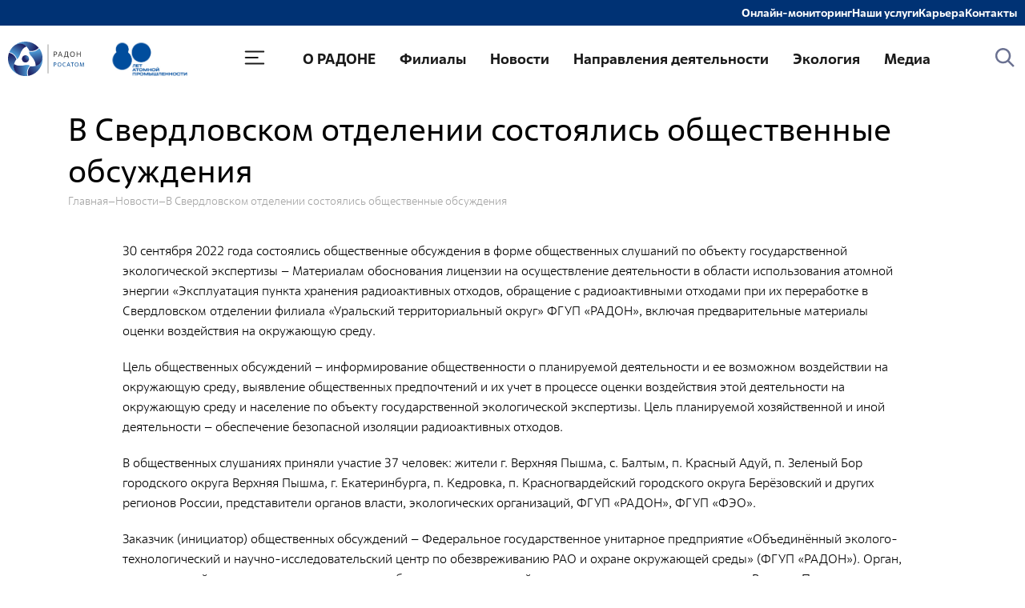

--- FILE ---
content_type: text/html; charset=UTF-8
request_url: https://radon.ru/news/VSverdlovskomotdeleniisostoyalisobshchestvennyeobsuzhdeniya/
body_size: 11225
content:


<!DOCTYPE html>
<html lang="ru">
<head>
  <meta charset="utf-8">
  <meta name="viewport" content="width=device-width, initial-scale=1">
  <meta name="format-detection" content="telephone=no">
  <meta name="format-detection" content="date=no">
  <meta name="format-detection" content="address=no">
  <meta name="format-detection" content="email=no">
  <meta content="notranslate" name="google">

  <meta http-equiv="Content-Type" content="text/html; charset=UTF-8" />
<meta name="robots" content="index, follow" />
<meta name="description" content="ФГУП «РАДОН»" />
<link href="https://cdn.jsdelivr.net/gh/fancyapps/fancybox@3.5.7/dist/jquery.fancybox.min.css" type="text/css"  rel="stylesheet" />
<link href="/local/templates/radon_new/components/bitrix/news/news/bitrix/news.detail/.default/style.css?1608400984155" type="text/css"  rel="stylesheet" />
<link href="/local/templates/radon_new/css/style.css?174824566545524" type="text/css"  data-template-style="true"  rel="stylesheet" />
<link href="/local/templates/radon_new/css/custom.css?1756373046160" type="text/css"  data-template-style="true"  rel="stylesheet" />
<link href="/local/templates/radon_new/css/old_style.css?1742971656213065" type="text/css"  data-template-style="true"  rel="stylesheet" />
<link href="/local/templates/radon_new/components/bitrix/search.form/header_search/style.css?160880618352" type="text/css"  data-template-style="true"  rel="stylesheet" />
<link href="/local/templates/radon_new/styles.css?174798149312378" type="text/css"  data-template-style="true"  rel="stylesheet" />
<link href="/local/templates/radon_new/template_styles.css?17180448831074" type="text/css"  data-template-style="true"  rel="stylesheet" />
  <title>В Свердловском отделении состоялись общественные обсуждения</title>

  <link rel="icon" href="/bitrix/templates/.default/favicon.ico" type="image/x-icon">
  <meta name="description" content="">
  <link rel="icon" href="/local/templates/radon_new/img/favicon.ico" type="image/x-icon">

</head>

<body>
  <noscript>У вас отключен JavaScript. Это пугает.</noscript>

  





<!-- Yandex.Metrika counter -->

<noscript><div><img src="https://mc.yandex.ru/watch/57520150" style="position:absolute; left:-9999px;" alt="" /></div></noscript>
<!-- /Yandex.Metrika counter -->



  <div class="page-wrapper">

            <!-- Header content -->
      <header class="header">
    <div class="header__top">
        <div class="container-full">
            	<div class="header__top-inner">
											<a href="/online-map/" class="header__top-link">Онлайн-мониторинг</a>
															<a href="/services/" class="header__top-link">Наши услуги</a>
															<a href="https://rosatom-career.ru/" class="header__top-link">Карьера</a>
															<a href="/contacts/" class="header__top-link">Контакты</a>
							</div>

        </div>
    </div>

    <div class="container-full">
        <div class="header__inner">

            <a href="/" class="header__logo">
                <img 
    alt="radon logo" 
    src="/local/templates/radon_new/img/new_logo.svg"
    width="95"    height="55"/>            </a>
            <a style="margin-left:30px;" href="/" class="header__logo">
                <img
                    alt="radon logo"
                    src="/upload/img/logo.jpg" width="105"
                />
            </a>

            
<button type="button" class="header__btn-menu">
	<svg class="icon">
		<use xlink:href="/local/templates/radon_new/img/sprite.svg#menu"></use>
	</svg>
</button>

<div class="header__nav">

        
	<ul>
				
						
												<li>
						<a href="/about/">О РАДОНЕ</a>
						<ul>
							
			
		
						
			
				
											<li><a href="/about/management/">Руководство</a></li>
					
							
			
		
						
			
				
											<li><a href="/about/history/">История</a></li>
					
							
			
		
						
			
				
											<li><a href="/about/litsenzii-i-sertifikaty/">Лицензии</a></li>
					
							
			
		
						
			
				
											<li><a href="/about/missiya-i-videnie/">Миссия и видение</a></li>
					
							
			
		
						
			
				
											<li><a href="/about/values_rosatom/">Ценности Росатома</a></li>
					
							
			
		
						
			
				
											<li><a href="/about/labour_protection/">Охрана труда</a></li>
					
							
			
		
						
			
				
											<li><a href="/about/proizvodstvennaya-sistema-rosatoma/">Производственная система "Росатома"</a></li>
					
							
			
		
						
			
				
											<li><a href="/about/council/">Научно-технический совет</a></li>
					
							
			
		
						
			
				
											<li><a href="/about/diss_sovet/">Диссертационный совет</a></li>
					
							
			
		
						
			
				
											<li><a href="/about/quality_management/">Системы менеджмента</a></li>
					
							
			
		
						
			
				
											<li><a href="/about/docs/openinfo/index.php">Документы</a></li>
					
							
			
		
						
			
				
											<li><a href="/about/acpolicy/">Противодействие коррупции</a></li>
					
							
			
		
						
			
				
											<li><a href="/about/social_policy/">Социальная политика</a></li>
					
							
			
		
						
			
				
											<li><a href="https://radon.ru/about/policy_quality/index.php">Политика в области качества</a></li>
					
							
			
		
						
			
				
											<li><a href="/about/young_scientists/">Совет молодых работников</a></li>
					
							
			
		
						
			
				
											<li><a href="/about/partners_exp/">Из опыта зарубежных коллег</a></li>
					
							
			
		
						
			
				
											<li><a href="/about/co-operation/">Международное сотрудничество</a></li>
					
							
			
		
						
			
				
											<li><a href="/about/purchase/">Поставщикам</a></li>
					
							
			
		
						
			
				
											<li><a href="/about/board/">Объявления</a></li>
					
							
			
		
						
			
				
											<li><a href="/about/chelovek-goda-rosatoma/">Человек года «Росатома»</a></li>
					
							
			
		
						
			
				
											<li><a href="/about/ustoychivoe-razvitie/index.php">Устойчивое развитие</a></li>
					
							
			
		
							</ul></li>						
												<li>
						<a href="/filialy/">Филиалы</a>
						<ul>
							
			
		
						
			
				
											<li><a href="/filialy/moskovskiy-filial/">Москва</a></li>
					
							
			
		
						
			
				
											<li><a href="/filialy/sergiev-posad/">Сергиев Посад</a></li>
					
							
			
		
						
			
				
											<li><a href="/filialy/severo-zapadnyy-tsentr-po-obrashcheniyu-s-radioaktivnymi-otkhodami/">Мурманск</a></li>
					
							
			
		
						
			
				
											<li><a href="/filialy/dalnevostochnyy-tsentr-po-obrashcheniyu-s-radioaktivnymi-otkhodami/">Владивосток</a></li>
					
							
			
		
						
			
				
											<li><a href="/filialy/kirovo-chepetsk/">Кирово-Чепецк</a></li>
					
							
			
		
						
			
				
											<li><a href="/filialy/chelyabinsk/">Челябинск</a></li>
					
							
			
		
						
			
				
											<li><a href="/filialy/ekaterinburg/">Екатеринбург</a></li>
					
							
			
		
						
			
				
											<li><a href="/filialy/rostov-na-donu/">«Южный территориальный округ» ФГУП «РАДОН»</a></li>
					
							
			
		
						
			
				
											<li><a href="/filialy/nizhniy-novgorod/">Нижний Новгород</a></li>
					
							
			
		
						
			
				
											<li><a href="/filialy/sankt-peterburg/">Санкт-Петербург</a></li>
					
							
			
		
						
			
				
											<li><a href="/filialy/irkutsk/">Иркутск</a></li>
					
							
			
		
							</ul></li>						
			
				
											<li><a href="/news/">Новости</a></li>
					
							
			
		
						
												<li>
						<a href="/line_activity/">Направления деятельности</a>
						<ul>
							
			
		
						
												<li>
						<a href="/line_activity/obrashchenie-s-rao/">Обращение с РАО и ОИИИ</a>
						<ul>
							
			
		
						
			
				
											<li><a href="/line_activity/obrashchenie-s-rao/sbor/">Сбор</a></li>
					
							
			
		
						
			
				
											<li><a href="/line_activity/obrashchenie-s-rao/transportirovanie/">Транспортирование</a></li>
					
							
			
		
						
			
				
											<li><a href="/line_activity/obrashchenie-s-rao/sortirovka/">Сортировка</a></li>
					
							
			
		
						
			
				
											<li><a href="/line_activity/obrashchenie-s-rao/pererabotka-rao/">Переработка РАО</a></li>
					
							
			
		
						
			
				
											<li><a href="/line_activity/obrashchenie-s-rao/konditsionirovanie/">Кондиционирование</a></li>
					
							
			
		
						
			
				
											<li><a href="/line_activity/obrashchenie-s-rao/khranenie/">Хранение</a></li>
					
							
			
		
							</ul></li>						
												<li>
						<a href="/line_activity/monitoring-obsledovanie-i-kontrol/">Радиационный и экологический мониторинг</a>
						<ul>
							
			
		
						
			
				
											<li><a href="/line_activity/monitoring-obsledovanie-i-kontrol/radiatsionno-ekologicheskiy-monitoring-obektov-okruzhayushchey-sredy/">Радиационно-экологический мониторинг объектов окружающей среды</a></li>
					
							
			
		
						
			
				
											<li><a href="/line_activity/monitoring-obsledovanie-i-kontrol/radiatsionnoe-obsledovanie-zemelnykh-uchastkov-pod-stroitelstvo-zhilykh-domov-zdaniy-i-sooruzheniy-o/">Радиационное обследование земельных участков под строительство жилых домов, зданий и сооружений общественного и производственного назначения</a></li>
					
							
			
		
						
			
				
											<li><a href="/line_activity/monitoring-obsledovanie-i-kontrol/rtutno-ekologicheskoe-obsledovanie-zhilykh-i-obshchestvennykh-zdaniy-v-tom-chisle-obrazovatelnykh-uch/">Ртутно-экологическое обследование жилых и общественных зданий, в том числе образовательных учреждений</a></li>
					
							
			
		
						
			
				
											<li><a href="/line_activity/monitoring-obsledovanie-i-kontrol/radiatsionnoe-obsledovanie-obektov-i-radiatsionnyy-kontrol-izdeliy-i-materialov/">Радиационное обследование объектов и радиационный контроль изделий и материалов</a></li>
					
							
			
		
						
			
				
											<li><a href="/line_activity/monitoring-obsledovanie-i-kontrol/radiatsionnoe-obsledovanie-zhilykh-i-obshchestvennykh-zdaniy/">Радиационное обследование жилых и общественных зданий</a></li>
					
							
			
		
						
			
				
											<li><a href="/line_activity/monitoring-obsledovanie-i-kontrol/individualnyy-dozimetricheskiy-kontrol/">Индивидуальный дозиметрический контроль</a></li>
					
							
			
		
							</ul></li>						
			
				
											<li><a href="/line_activity/regionalnyy-uchet-i-kontrol-radioaktivnykh-veshchestv-istochnikov-ioniziruyushchego-izlucheniya-i-ra/">Региональный учет и контроль радиоактивных веществ, источников ионизирующего излучения и радиоактивных отходов</a></li>
					
							
			
		
						
												<li>
						<a href="/line_activity/radiatsionno-avariynye-i-radiatsionno-reabilitatsionnye-raboty/">Радиационно-аварийные и радиационно-реабилитационные работы</a>
						<ul>
							
			
		
						
			
				
											<li><a href="/line_activity/radiatsionno-avariynye-i-radiatsionno-reabilitatsionnye-raboty/dezaktivatsiya-territoriy-obektov-i-izdeliy/">Дезактивация территорий, объектов и изделий</a></li>
					
							
			
		
						
			
				
											<li><a href="/line_activity/radiatsionno-avariynye-i-radiatsionno-reabilitatsionnye-raboty/sbor-i-priem-radioaktivnykh-otkhodov/">Сбор и прием радиоактивных отходов</a></li>
					
							
			
		
						
			
				
											<li><a href="/line_activity/radiatsionno-avariynye-i-radiatsionno-reabilitatsionnye-raboty/lokalizatsiya-i-likvidatsiya-radiatsionno-avariynykh-situatsiy/">Локализация и ликвидация радиационно-аварийных ситуаций</a></li>
					
							
			
		
							</ul></li>						
			
				
											<li><a href="/line_activity/spetsializirovannyy-otraslevoy-operator-po-upravleniyu-obektami-yadernogo-naslediya/">Специализированный отраслевой оператор по управлению объектами «ядерного наследия»</a></li>
					
							
			
		
							</ul></li>						
												<li>
						<a href="/ekologiya/">Экология</a>
						<ul>
							
			
		
						
			
				
											<li><a href="/ekologiya/oos/">Охрана окружающей среды</a></li>
					
							
			
		
						
			
				
											<li><a href="/ekologiya/eco_policy/">Экологическая политика ФГУП «РАДОН»</a></li>
					
							
			
		
						
			
				
											<li><a href="/ekologiya/moo/">Общественные обсуждения</a></li>
					
							
			
		
						
			
				
											<li><a href="/ekologiya/oosdocs/">Документы и отчеты по экологической безопасности</a></li>
					
							
			
		
						
			
				
											<li><a href="/ekologiya/materials/materials.php">Окончательные материалы оценки воздействия на окружающую среду</a></li>
					
							
			
		
							</ul></li>						
												<li>
						<a href="/zhurnalistam/">Медиа</a>
						<ul>
							
			
		
						
			
				
											<li><a href="/zhurnalistam/kontakty/">Контакты для прессы</a></li>
					
							
			
		
						
			
				
											<li><a href="/zhurnalistam/сorporate-identity/">Фирменный стиль</a></li>
					
							
			
		
						
												<li>
						<a href="/zhurnalistam/fotobank-radona/">Фотобанк РАДОНА</a>
						<ul>
							
			
		
						
			
				
											<li><a href="/zhurnalistam/fotobank-radona/fotogalereya/">Фотогалерея</a></li>
					
							
			
		
						
			
				
											<li><a href="/zhurnalistam/fotobank-radona/videogalereya/">Видеогалерея</a></li>
					
							
			
		
					</ul></li></ul></li>				
	</ul>
</div>

            
            <button type="button" class="header__btn-search">
                <svg class="icon">
                    <use xlink:href="/local/templates/radon_new/img/sprite.svg#search"></use>
                </svg>
            </button>
            
        </div>
    </div>
</header>



      <!-- / Header content -->
      <main class="main">


      
        <div class="container">

          <div class="page-header">
            <h1 class="h1 page-header__title">В Свердловском отделении состоялись общественные обсуждения</h1>

            <ul class="breadcrumbs"><li><a href="/" title="Главная">Главная</a></li><li><a href="/news/" title="Новости">Новости</a></li><li><a title="В Свердловском отделении состоялись общественные обсуждения">В Свердловском отделении состоялись общественные обсуждения</a></li></ul>          </div>

          
          
                    
      <div class="page-container page-container--small">
	<div class="page-container__content">
		
		
					<p>
	30 сентября 2022 года состоялись общественные обсуждения в форме общественных слушаний по объекту государственной экологической экспертизы – Материалам обоснования лицензии на осуществление деятельности в области использования атомной энергии «Эксплуатация пункта хранения радиоактивных отходов, обращение с радиоактивными отходами при их переработке в Свердловском отделении филиала «Уральский территориальный округ» ФГУП «РАДОН», включая предварительные материалы оценки воздействия на окружающую среду.</b><br>
</p>
<p>
	 Цель общественных обсуждений – информирование общественности о планируемой деятельности и ее возможном воздействии на окружающую среду, выявление общественных предпочтений и их учет в процессе оценки воздействия этой деятельности на окружающую среду и население по объекту государственной экологической экспертизы. Цель планируемой хозяйственной и иной деятельности – обеспечение безопасной изоляции радиоактивных отходов.
</p>
<p>
	 В общественных слушаниях приняли участие 37 человек: жители г. Верхняя Пышма, с. Балтым, п. Красный Адуй, п. Зеленый Бор городского округа Верхняя Пышма, г. Екатеринбурга, п. Кедровка, п. Красногвардейский городского округа Берёзовский и других регионов России, представители органов власти, экологических организаций, ФГУП «РАДОН», ФГУП «ФЭО».
</p>
<p>
	 Заказчик (инициатор) общественных обсуждений – Федеральное государственное унитарное предприятие «Объединённый эколого-технологический и научно-исследовательский центр по обезвреживанию РАО и охране окружающей среды» (ФГУП «РАДОН»). Орган, ответственный за организацию и проведение общественных слушаний, – администрация городского округа Верхняя Пышма Свердловской области ( при содействии ФГУП «РАДОН»).
</p>
<p>
	 Председателем общественных слушаний выступил заместитель главы по вопросам жилищно-коммунального хозяйства, транспорта и связи администрации городского округа Верхняя Пышма Невструев Николай Викторович.
</p>
<p>
	 В ходе обсуждений было заслушано три основных доклада.
</p>
<p>
	 Заместитель технического директора ФГУП «РАДОН» Талицкая Анна Васильевна в своем выступлении «О перераспределении объектов по обращению с радиоактивными отходами между ФГУП «ФЭО» и ФГУП «РАДОН» проинформировала слушателей: «С 2008 года в результате реорганизации в сфере российской атомной промышленности 16 спецкомбинатов «Радон» были переданы в Госкорпорацию «Росатом», и вошли в состав ФГУП «РосРАО» (с 2020 г. ФГУП «ФЭО»). Определение в 2018 году ФГУП «РАДОН» специализированным отраслевым оператором дало старт реализации пилотного проекта по передаче объектов «ядерного наследия» предприятию в рамках проекта трансформации модели управления ядерно и радиационно опасными «объектами наследия». А.В. Талицкая подчеркнула, что радиационная безопасность, которую обеспечивает ФГУП «РАДОН», является важной составляющей экологической безопасности, одним из критериев качества жизни и определяющих факторов успешного развития государства и общества.
</p>
<p>
	 Заместитель директора по основной деятельности филиала «Уральский территориальный округ» ФГУП «ФЭО» Морозов Андрей Николаевич выступил с докладом «О деятельности по эксплуатации пунктов хранения радиоактивных отходов». Рассказал о безопасности хранилищ твердых радиоактивных отходов, которая обеспечивается за счет применения системы физических барьеров. Также сообщил, что радиационный контроль на территории пункта хранения РАО осуществляется службой радиационной безопасности в соответствии с утвержденной Программой производственного радиационного контроля. Он отметил: «По результатам многолетнего радиоэкологического мониторинга района расположения пункта хранения радиоактивных отходов воздействие объекта на окружающую среду (почва, растительность, вода) не выявлено».
</p>
<p>
	 Инженер по охране окружающей среды Научно-исследовательского института проблем экологии Глиник Максим Валерьевич познакомил присутствующих с материалами обоснования лицензии, включая предварительные материалы оценки воздействия на окружающую среду при осуществлении деятельности в области использования атомной энергии по эксплуатации пункта хранения радиоактивных отходов и их переработке. Он отметил: «Никаких изменений при реализации деятельности по эксплуатации ПХРО ФГУП «РАДОН» не предполагается. Цели остаются прежние – обеспечение и экологического благополучия посредством надежной изоляции радиоактивных отходов от среды обитания человека».
</p>
<p>
	 В процессе слушаний всем желающим была предоставлена возможность выступить, задать вопросы и получить на них ответы специалистов. Представленные на слушаниях материалы и доклады обеспечили всестороннее рассмотрение обсуждаемой деятельности.
</p>
<p>
	 По итогам рассмотрения и обсуждения материалов слушаний заказчиком будут учтены все высказанные предложения и замечания участников.
</p>
<p>
	 Общественные обсуждения материалов обоснования лицензии на осуществление деятельности в области использования атомной энергии «Эксплуатация пункта хранения радиоактивных отходов, обращение с радиоактивными отходами при их переработке в Свердловском отделении филиала «Уральский территориальный округ» ФГУП «РАДОН», включая предварительные материалы оценки воздействия на окружающую среду в форме слушаний, признаны состоявшимися.
</p>		
			</div>
</div>



<div class="page-container__footer">
	<a href="/news/" class="link">
		<svg class="icon">
			<use xlink:href="/local/templates/radon_new/img/sprite.svg#arrow-slider-left"></use>
		</svg>
		<span>Вернуться к списку</span>
	</a>
	</div>

                  </div>
                        </main>

      <footer class="footer">
          <div class="container">
              <div class="footer__inner">

                  <div class="footer__top">
                      <a href="/" class="footer__logo">
                        <img class="left__heading-logo" 
    src="/local/templates/radon/img/logo_footer_ru.svg"
    alt="footer logo" 
    width="120"    height="55"    loading="lazy" 
/>                          <!-- <img src="./img/logo.svg" width="120" height="55" loading="lazy" alt=""> -->
                      </a>

                      	<nav class="footer__nav">
									<a href="/about/">О РАДОНЕ</a>
												<a href="/zhurnalistam/">ЖУРНАЛИСТАМ</a>
												<a href="/filialy/">ФИЛИАЛЫ</a>
												<a href="/online-map/">ОНЛАЙН-МОНИТОРИНГ</a>
												<a href="/services/">УСЛУГИ</a>
												<a href="/news/">НОВОСТИ</a>
												<a href="/press/">СМИ О НАС</a>
												<a href="/line_activity/">НАПРАВЛЕНИЯ ДЕЯТЕЛЬНОСТИ</a>
												<a href="/contacts/">КОНТАКТЫ</a>
												<a href="/ekologiya/">ЭКОЛОГИЯ</a>
												<a href="/obratnaya-svyaz/">ОБРАТНАЯ СВЯЗЬ</a>
						</nav>
                  </div>
                  
                  
	<div class="footer__content">
					
			
			<div class="footer__col">
				<div class="footer__subtitle">Московский офис</div>
				<div class="footer__contacts">

					
											<a  href="https://yandex.ru/maps/213/moscow/house/2_y_kvartal_14/Z04YfgdgQEMEQFtvfXpyeH9nbQ==/?ll=37.800964%2C55.639349&amp;z=16.88" target="_blank" class="contact">
							<svg class="icon">
								<use xlink:href="/local/templates/radon_new/img/sprite.svg#marker-pin"></use>
							</svg>
							<span>119121, Москва, 7-й Pостовский пеp, 2/14</span>
						</a>
										
											<a href="tel:+84955455767" class="contact">
							<svg class="icon">
								<use xlink:href="/local/templates/radon_new/img/sprite.svg#phone"></use>
							</svg>
							<span>8 (495) 545-57-67</span>
						</a>
										
											<a href="mailto:info@radon.ru" class="contact">
							<svg class="icon">
								<use xlink:href="/local/templates/radon_new/img/sprite.svg#mail"></use>
							</svg>
							<span>info@radon.ru</span>
						</a>
									</div>
			</div>
					
			
			<div class="footer__col">
				<div class="footer__subtitle">НПК</div>
				<div class="footer__contacts">

					
											<a  href="https://yandex.ru/maps/org/otdeleniye_pochtovoy_svyazi_shemetovo_141335/1239286416/?ll=38.082911%2C56.518543&amp;mode=search&amp;sctx=ZAAAAAgBEAAaKAoSCTawVYLFyUVAEcQmMnOBs0tAEhIJ%2BWcG8YEdtz8RrvGZ7J%2BnoT8iBgABAgMEBSgKOABAy4kGSAFqAnJ1nQHNzMw9oAEAqAEAvQHmT2hCwgEFkIX4zgSCAlMxNDEzMzUsINCh0LVw0LPQuNC10LLQvi3Qn9C%2B0YHQsNC00YHQutC40Lkg0YDQsNC50L7QvSwg0JzQvtGB0LrQvtCy0YHQutC%2B0Lkg0L7QsdC7LooCAJICBTk4NjA4mgIMZGVza3RvcC1tYXBz&amp;sll=38.082911%2C56.518543&amp;sspn=0.022573%2C0.008374&amp;text=141335%2C%20%D0%A1%D0%B5p%D0%B3%D0%B8%D0%B5%D0%B2%D0%BE-%D0%9F%D0%BE%D1%81%D0%B0%D0%B4%D1%81%D0%BA%D0%B8%D0%B9%20%D1%80%D0%B0%D0%B9%D0%BE%D0%BD%2C%20%D0%9C%D0%BE%D1%81%D0%BA%D0%BE%D0%B2%D1%81%D0%BA%D0%BE%D0%B9%20%D0%BE%D0%B1%D0%BB.&amp;z=16" target="_blank" class="contact">
							<svg class="icon">
								<use xlink:href="/local/templates/radon_new/img/sprite.svg#marker-pin"></use>
							</svg>
							<span>141335, Сеpгиево-Посадский район, Московской обл.</span>
						</a>
										
											<a href="tel:+74955455765" class="contact">
							<svg class="icon">
								<use xlink:href="/local/templates/radon_new/img/sprite.svg#phone"></use>
							</svg>
							<span>+7 (495) 545-57-65</span>
						</a>
										
											<a href="mailto:info@radon.ru" class="contact">
							<svg class="icon">
								<use xlink:href="/local/templates/radon_new/img/sprite.svg#mail"></use>
							</svg>
							<span>info@radon.ru</span>
						</a>
									</div>
			</div>
					
			
			<div class="footer__col">
				<div class="footer__subtitle">Отдел документационного обеспечения управления</div>
				<div class="footer__contacts">

											<div class="footer__text-info">Контактные данные службы одного окна:</div>
					
										
											<a href="tel:+74955455733" class="contact">
							<svg class="icon">
								<use xlink:href="/local/templates/radon_new/img/sprite.svg#phone"></use>
							</svg>
							<span>+7 (495) 545-57-33 (доб.164, 247)</span>
						</a>
										
									</div>
			</div>
			</div>

              </div>
          </div>

          <div class="footer__bottom">
              <div class="container">
                  <div class="footer__bottom-inner">
                                          <a href="https://r52.ru" target="_blank" class="footer__developer">
                          <span>Разработка – </span>
                          <img src="/local/templates/radon_new/img/r52-logo.svg" width="56" height="11" loading="lazy" alt="">
                      </a>
                  </div>
              </div>
            </div>

        </footer>
        
        <div class="menu">
            <div class="container">
                <div class="menu__inner">

                    <div class="menu__col">
        
	<ul>
				
						
												<li>
						<a href="/about/">О Радоне</a>
						<ul>
							
			
		
						
			
				
											<li><a href="/about/management/">Руководство</a></li>
					
							
			
		
						
			
				
											<li><a href="/about/history/">История</a></li>
					
							
			
		
						
			
				
											<li><a href="/about/litsenzii-i-sertifikaty/">Лицензии</a></li>
					
							
			
		
						
			
				
											<li><a href="/about/missiya-i-videnie/">Миссия и видение</a></li>
					
							
			
		
						
			
				
											<li><a href="/about/values_rosatom/">Ценности Росатома</a></li>
					
							
			
		
						
			
				
											<li><a href="/about/labour_protection/">Охрана труда</a></li>
					
							
			
		
						
			
				
											<li><a href="/about/proizvodstvennaya-sistema-rosatoma/">Производственная система "Росатома"</a></li>
					
							
			
		
						
			
				
											<li><a href="/about/council/">Научно-технический совет</a></li>
					
							
			
		
						
			
				
											<li><a href="/about/diss_sovet/">Диссертационный совет</a></li>
					
							
			
		
						
			
				
											<li><a href="/about/quality_management/">Системы менеджмента</a></li>
					
							
			
		
						
			
				
											<li><a href="/about/docs/openinfo/index.php">Документы</a></li>
					
							
			
		
						
			
				
											<li><a href="/about/acpolicy/">Противодействие коррупции</a></li>
					
							
			
		
						
			
				
											<li><a href="/about/social_policy/">Социальная политика</a></li>
					
							
			
		
						
			
				
											<li><a href="https://radon.ru/about/policy_quality/index.php">Политика в области качества</a></li>
					
							
			
		
						
			
				
											<li><a href="/about/young_scientists/">Совет молодых работников</a></li>
					
							
			
		
						
			
				
											<li><a href="/about/partners_exp/">Из опыта зарубежных коллег</a></li>
					
							
			
		
						
			
				
											<li><a href="/about/co-operation/">Международное сотрудничество</a></li>
					
							
			
		
						
			
				
											<li><a href="/about/purchase/">Поставщикам</a></li>
					
							
			
		
						
			
				
											<li><a href="/about/board/">Объявления</a></li>
					
							
			
		
						
			
				
											<li><a href="/about/chelovek-goda-rosatoma/">Человек года «Росатома»</a></li>
					
							
			
		
						
			
				
											<li><a href="/about/ustoychivoe-razvitie/index.php">Устойчивое развитие</a></li>
					
							
			
		
							</ul></li>						
												<li>
						<a href="/ekologiya/">Экология</a>
						<ul>
							
			
		
						
			
				
											<li><a href="/ekologiya/oos/">Охрана окружающей среды</a></li>
					
							
			
		
						
			
				
											<li><a href="/ekologiya/eco_policy/">Экологическая политика ФГУП «РАДОН»</a></li>
					
							
			
		
						
			
				
											<li><a href="/ekologiya/moo/">Общественные обсуждения</a></li>
					
							
			
		
						
			
				
											<li><a href="/ekologiya/oosdocs/">Документы и отчеты по экологической безопасности</a></li>
					
							
			
		
						
			
				
											<li><a href="/ekologiya/materials/materials.php">Окончательные материалы оценки воздействия на окружающую среду</a></li>
					
							
			
		
							</ul></li>						
			
				
											<li><a href="/online-map/">Онлайн-мониторинг</a></li>
					
							
			
		
						
			
				
											<li><a href="/press/">СМИ о нас</a></li>
					
							
			
		
						
			
				
											<li><a href="/contacts/">Контакты</a></li>
					
							
			
		
						
			
				
											<li><a href="/obratnaya-svyaz/">Обратная связь</a></li>
					
							
			
		
						
			
				
											<li><a href="/news/">Новости</a></li>
					
							
			
		
			</ul>
</div>

                    <div class="menu__col">
        
	<ul>
				
						
												<li>
						<a href="/line_activity/">Направления деятельности</a>
						<ul>
							
			
		
						
			
				
											<li><a href="/line_activity/obrashchenie-s-rao/">Обращение с РАО и ОИИИ</a></li>
					
							
			
		
						
			
				
											<li><a href="/line_activity/monitoring-obsledovanie-i-kontrol/">Радиационный и экологический мониторинг</a></li>
					
							
			
		
						
			
				
											<li><a href="/line_activity/regionalnyy-uchet-i-kontrol-radioaktivnykh-veshchestv-istochnikov-ioniziruyushchego-izlucheniya-i-ra/">Региональный учет и контроль радиоактивных веществ, источников ионизирующего излучения и радиоактивных отходов</a></li>
					
							
			
		
						
			
				
											<li><a href="/line_activity/radiatsionno-avariynye-i-radiatsionno-reabilitatsionnye-raboty/">Радиационно-аварийные и радиационно-реабилитационные работы</a></li>
					
							
			
		
						
			
				
											<li><a href="/line_activity/spetsializirovannyy-otraslevoy-operator-po-upravleniyu-obektami-yadernogo-naslediya/">Специализированный отраслевой оператор по управлению объектами «ядерного наследия»</a></li>
					
							
			
		
							</ul></li>						
												<li>
						<a href="/zhurnalistam/">Журналистам</a>
						<ul>
							
			
		
						
			
				
											<li><a href="/zhurnalistam/kontakty/">Контакты для прессы</a></li>
					
							
			
		
						
			
				
											<li><a href="/zhurnalistam/сorporate-identity/">Фирменный стиль</a></li>
					
							
			
		
						
			
				
											<li><a href="/zhurnalistam/fotobank-radona/">Фотобанк РАДОНА</a></li>
					
							
			
		
							</ul></li>						
												<li>
						<a href="/filialy/">Филиалы</a>
						<ul>
							
			
		
						
			
				
											<li><a href="/filialy/moskovskiy-filial/">Москва</a></li>
					
							
			
		
						
			
				
											<li><a href="/filialy/sergiev-posad/">Сергиев Посад</a></li>
					
							
			
		
						
			
				
											<li><a href="/filialy/severo-zapadnyy-tsentr-po-obrashcheniyu-s-radioaktivnymi-otkhodami/">Мурманск</a></li>
					
							
			
		
						
			
				
											<li><a href="/filialy/dalnevostochnyy-tsentr-po-obrashcheniyu-s-radioaktivnymi-otkhodami/">Владивосток</a></li>
					
							
			
		
						
			
				
											<li><a href="/filialy/kirovo-chepetsk/">Кирово-Чепецк</a></li>
					
							
			
		
						
			
				
											<li><a href="/filialy/chelyabinsk/">Челябинск</a></li>
					
							
			
		
						
			
				
											<li><a href="/filialy/ekaterinburg/">Екатеринбург</a></li>
					
							
			
		
						
			
				
											<li><a href="/filialy/rostov-na-donu/">«Южный территориальный округ» ФГУП «РАДОН»</a></li>
					
							
			
		
						
			
				
											<li><a href="/filialy/nizhniy-novgorod/">Нижний Новгород</a></li>
					
							
			
		
						
			
				
											<li><a href="/filialy/sankt-peterburg/">Санкт-Петербург</a></li>
					
							
			
		
						
			
				
											<li><a href="/filialy/irkutsk/">Иркутск</a></li>
					
							
			
		
					</ul></li>			</ul>
</div>

                    <div class="menu__col">
        
	<ul>
				
						
												<li>
						<a href="/services/">Услуги</a>
						<ul>
							
			
		
						
			
				
											<li><a href="/services/control_acceptance/">Контроль и прием РАО и ИИИ от организаций-поставщиков</a></li>
					
							
			
		
						
			
				
											<li><a href="/services/rao_transportation/">Транспортирование РАО</a></li>
					
							
			
		
						
			
				
											<li><a href="/services/rao_processing/">Переработка и кондиционирование РАО</a></li>
					
							
			
		
						
			
				
											<li><a href="/services/provision_safe/">Обеспечение безопасного  хранения РАО</a></li>
					
							
			
		
						
			
				
											<li><a href="/services/examination_objects/">Обследование объектов и территорий на соответствие требованиям радиационной безопасности</a></li>
					
							
			
		
						
			
				
											<li><a href="/services/obsledovanie-radioaktivno-zagryaznennykh-i-potentsialno-radioaktivno-zagryaznennykh-obektov-i-territ/">Обследование радиоактивно загрязненных и потенциально радиоактивно загрязненных объектов и территорий</a></li>
					
							
			
		
						
			
				
											<li><a href="/services/elimination/">Проведение оперативных работ по ликвидации радиационно-аварийных ситуаций</a></li>
					
							
			
		
						
			
				
											<li><a href="/services/decontamination_radioactive/">Дезактивация и реабилитация радиоактивно загрязненных объектов и территорий</a></li>
					
							
			
		
						
			
				
											<li><a href="/services/decontamination_equipment/">Дезактивация радиоактивно загрязненной спецодежды, защитных средств и оборудования</a></li>
					
							
			
		
						
			
				
											<li><a href="/services/moscow_monitoring/">Радиационно-экологический мониторинг объектов окружающей среды</a></li>
					
							
			
		
						
			
				
											<li><a href="/services/rad_control_material/">Радиационный контроль изделий и материалов</a></li>
					
							
			
		
						
			
				
											<li><a href="/services/rad_obsl_ter_str/">Радиационно-экологическое обследование территорий отводимых под строительство</a></li>
					
							
			
		
						
			
				
											<li><a href="/services/rt_ec_obsl_pom/">Ртутно-экологическое обследование помещений</a></li>
					
							
			
		
						
			
				
											<li><a href="/services/dosimetric_control/">Индивидуальный дозиметрический контроль</a></li>
					
							
			
		
						
			
				
											<li><a href="/services/testing/">Испытания и аналитическое обеспечение</a></li>
					
							
			
		
						
			
				
											<li><a href="/services/processing_conditioning/">Обеспечение единства измерений</a></li>
					
							
			
		
						
			
				
											<li><a href="/services/rg_pasport/">Формирование радиационно-гигиенических паспортов</a></li>
					
							
			
		
						
			
				
											<li><a href="/services/container/">Контейнеры для транспортирования и хранения РАО</a></li>
					
							
			
		
						
			
				
											<li><a href="/services/r_research/">Проведение радиационных исследований</a></li>
					
							
			
		
					</ul></li>			</ul>
</div>
                </div>
            </div>
            <button type="button" class="menu__close">
                <svg class="icon">
                    <use xlink:href="/local/templates/radon_new/img/sprite.svg#close"></use>
                </svg>
            </button>
        </div>


        
<div class="search-widget">
	<div class="container">
		<div class="search-widget__inner">
			<form action="/search/index.php" class="search-widget__form">
				<input class="search-widget__input" type="search" name="q" placeholder="Найти">
				<button type="submit" class="search-widget__submit">
					<svg class="icon">
						<use xlink:href="/local/templates/radon_new/img/sprite.svg#search"></use>
					</svg>
				</button>
			</form>
			<button type="button" class="search-widget__close">
				<svg class="icon">
					<use xlink:href="/local/templates/radon_new/img/sprite.svg#close"></use>
				</svg>
			</button>
		</div>
	</div>
</div>

          
    </div>
  <script type="text/javascript" src="https://cdn.jsdelivr.net/npm/jquery@3.5.1/dist/jquery.min.js"></script>
<script type="text/javascript" src="https://cdn.jsdelivr.net/gh/fancyapps/fancybox@3.5.7/dist/jquery.fancybox.min.js"></script>
<script type="text/javascript" src="https://unpkg.com/masonry-layout@4/dist/masonry.pkgd.min.js"></script>
<script src="https://cdnjs.cloudflare.com/ajax/libs/Swiper/11.0.5/swiper-bundle.min.js" integrity="sha512-Ysw1DcK1P+uYLqprEAzNQJP+J4hTx4t/3X2nbVwszao8wD+9afLjBQYjz7Uk4ADP+Er++mJoScI42ueGtQOzEA==" crossorigin="anonymous" referrerpolicy="no-referrer"></script>
<script src="https://api-maps.yandex.ru/2.1/?apikey=8ce71a58-135a-48e7-8f79-45415fd9776f&lang=ru_RU" type="text/javascript"></script>
<script src="https://api-maps.yandex.ru/v3/?apikey=8ce71a58-135a-48e7-8f79-45415fd9776f&lang=ru_RU" type="text/javascript"></script>



<script type="text/javascript" src="/local/templates/radon_new/js/build.js?174790611988431"></script>
<script type="text/javascript" src="/local/templates/radon_new/js/bundle.js?1742914563162952"></script>
<script type="text/javascript" src="/local/templates/radon_new/js/custom.js?1747917810435"></script>
<script type="text/javascript">var _ba = _ba || []; _ba.push(["aid", "e6358f259568f3d6029cee8dbd7ae199"]); _ba.push(["host", "radon.ru"]); (function() {var ba = document.createElement("script"); ba.type = "text/javascript"; ba.async = true;ba.src = (document.location.protocol == "https:" ? "https://" : "http://") + "bitrix.info/ba.js";var s = document.getElementsByTagName("script")[0];s.parentNode.insertBefore(ba, s);})();</script>



<script>
    // Браузер и ОС
    document.documentElement.className = document.documentElement.className.replace('no-js', 'js');
    function cth(c){document.documentElement.classList.add(c)}
    'ontouchstart' in window?cth('touch'):cth('no-touch');
    if(typeof InstallTrigger!=='undefined')cth('firefox');
    if(/constructor/i.test(window.HTMLElement)||(function(p){return p.toString()==="[object SafariRemoteNotification]"})(!window['safari']||(typeof safari!=='undefined'&&safari.pushNotification)))cth('safari');
    if(/*@cc_on!@*/false||!!document.documentMode)cth('ie');
    if(!(/*@cc_on!@*/false||!!document.documentMode)&&!!window.StyleMedia)cth('edge');
    if(!!window.chrome&&(!!window.chrome.webstore||!!window.chrome.runtime))cth('chrome');
    if(~navigator.appVersion.indexOf("Win"))cth('windows');
    if(~navigator.appVersion.indexOf("Mac"))cth('osx');
    if(~['iPad','iPhone','iPod'].indexOf(navigator.platform))cth('ios');
    if(~navigator.appVersion.indexOf("Linux"))cth('linux');

    // Добавление 1vh (использование: height: 100vh; height: calc(var(--vh, 1vh) * 100);) для фикса 100vh на мобилках
    let vh = window.innerHeight * 0.01;
    document.documentElement.style.setProperty('--vh', `${vh}px`);
    window.addEventListener('resize', () => {
    let vh = window.innerHeight * 0.01;
    document.documentElement.style.setProperty('--vh', `${vh}px`);
    });

    // Добавление css-scroll-size для борьбы с проблемами скроллируемых блоков
    document.addEventListener("DOMContentLoaded", () => {
    const outer = document.createElement('div');
    const inner = document.createElement('div');
    outer.style.overflow = 'scroll';
    outer.classList.add('scrollbar');
    document.body.appendChild(outer);
    outer.appendChild(inner);
    const scrollbarSize = outer.offsetWidth - inner.offsetWidth;
    document.body.removeChild(outer);
    document.documentElement.style.setProperty('--css-scroll-size', `${scrollbarSize}px`);
    });
</script><script>
    $('.default-media__column').masonry({
    // options
    itemSelector: '.default-media__column-item',
    columnWidth: 200
    });
</script><script type="text/javascript" >
    (function(m,e,t,r,i,k,a){m[i]=m[i]||function(){(m[i].a=m[i].a||[]).push(arguments)};
    m[i].l=1*new Date();k=e.createElement(t),a=e.getElementsByTagName(t)[0],k.async=1,k.src=r,a.parentNode.insertBefore(k,a)})
    (window, document, "script", "https://mc.yandex.ru/metrika/tag.js", "ym");

    ym(57520150, "init", {
        clickmap:true,
        trackLinks:true,
        accurateTrackBounce:true,
        webvisor:true
    });
</script><script>
document.addEventListener('DOMContentLoaded', function() {
    var dropdownLists = document.querySelectorAll('.dropdown_menu__list');

    dropdownLists.forEach(function(list) {
        var listItems = list.querySelectorAll('.dropdown_menu__list > li');
        
        if (listItems.length > 12) {
            list.classList.add('limited');
        }
    });
});
</script><script>
  const allAdvancedLinks = document.querySelectorAll('.filials-network .filials-network__list li a');
  allAdvancedLinks.forEach(link => link.addEventListener('click', e => e.preventDefault()));
</script>

<script>
  document.addEventListener('DOMContentLoaded', function() {
    var servicesSlider = new Swiper('.text_flow__slider', {
        slidesPerView: 1,
        loop: true,
        speed: 500,
        navigation: {
            nextEl: '.text_flow__slider .swiper-button-next',
            prevEl: '.text_flow__slider .swiper-button-prev',
        },
        pagination: {
          el: ".text_flow__slider .swiper-pagination",
          type: "fraction",
        },
        effect: "creative",
        creativeEffect: {
          prev: {
            shadow: true,
            translate: ["-20%", 0, -1]
          },
          next: {
            translate: ["100%", 0, 0]
          }
        },
    });
});
</script></body>
</html>    
           


--- FILE ---
content_type: text/css
request_url: https://radon.ru/local/templates/radon_new/css/style.css?174824566545524
body_size: 9539
content:
@charset "UTF-8";@font-face{font-family:swiper-icons;src:url("data:application/font-woff;charset=utf-8;base64, [base64]//wADZ2x5ZgAAAywAAADMAAAD2MHtryVoZWFkAAABbAAAADAAAAA2E2+eoWhoZWEAAAGcAAAAHwAAACQC9gDzaG10eAAAAigAAAAZAAAArgJkABFsb2NhAAAC0AAAAFoAAABaFQAUGG1heHAAAAG8AAAAHwAAACAAcABAbmFtZQAAA/gAAAE5AAACXvFdBwlwb3N0AAAFNAAAAGIAAACE5s74hXjaY2BkYGAAYpf5Hu/j+W2+MnAzMYDAzaX6QjD6/4//Bxj5GA8AuRwMYGkAPywL13jaY2BkYGA88P8Agx4j+/8fQDYfA1AEBWgDAIB2BOoAeNpjYGRgYNBh4GdgYgABEMnIABJzYNADCQAACWgAsQB42mNgYfzCOIGBlYGB0YcxjYGBwR1Kf2WQZGhhYGBiYGVmgAFGBiQQkOaawtDAoMBQxXjg/wEGPcYDDA4wNUA2CCgwsAAAO4EL6gAAeNpj2M0gyAACqxgGNWBkZ2D4/wMA+xkDdgAAAHjaY2BgYGaAYBkGRgYQiAHyGMF8FgYHIM3DwMHABGQrMOgyWDLEM1T9/w8UBfEMgLzE////P/5//f/V/xv+r4eaAAeMbAxwIUYmIMHEgKYAYjUcsDAwsLKxc3BycfPw8jEQA/[base64]/uznmfPFBNODM2K7MTQ45YEAZqGP81AmGGcF3iPqOop0r1SPTaTbVkfUe4HXj97wYE+yNwWYxwWu4v1ugWHgo3S1XdZEVqWM7ET0cfnLGxWfkgR42o2PvWrDMBSFj/IHLaF0zKjRgdiVMwScNRAoWUoH78Y2icB/yIY09An6AH2Bdu/UB+yxopYshQiEvnvu0dURgDt8QeC8PDw7Fpji3fEA4z/PEJ6YOB5hKh4dj3EvXhxPqH/SKUY3rJ7srZ4FZnh1PMAtPhwP6fl2PMJMPDgeQ4rY8YT6Gzao0eAEA409DuggmTnFnOcSCiEiLMgxCiTI6Cq5DZUd3Qmp10vO0LaLTd2cjN4fOumlc7lUYbSQcZFkutRG7g6JKZKy0RmdLY680CDnEJ+UMkpFFe1RN7nxdVpXrC4aTtnaurOnYercZg2YVmLN/d/gczfEimrE/fs/bOuq29Zmn8tloORaXgZgGa78yO9/cnXm2BpaGvq25Dv9S4E9+5SIc9PqupJKhYFSSl47+Qcr1mYNAAAAeNptw0cKwkAAAMDZJA8Q7OUJvkLsPfZ6zFVERPy8qHh2YER+3i/BP83vIBLLySsoKimrqKqpa2hp6+jq6RsYGhmbmJqZSy0sraxtbO3sHRydnEMU4uR6yx7JJXveP7WrDycAAAAAAAH//wACeNpjYGRgYOABYhkgZgJCZgZNBkYGLQZtIJsFLMYAAAw3ALgAeNolizEKgDAQBCchRbC2sFER0YD6qVQiBCv/H9ezGI6Z5XBAw8CBK/m5iQQVauVbXLnOrMZv2oLdKFa8Pjuru2hJzGabmOSLzNMzvutpB3N42mNgZGBg4GKQYzBhYMxJLMlj4GBgAYow/P/PAJJhLM6sSoWKfWCAAwDAjgbRAAB42mNgYGBkAIIbCZo5IPrmUn0hGA0AO8EFTQAA");font-weight:400;font-style:normal}:root{--swiper-theme-color:#007aff}:host{position:relative;display:block;margin-left:auto;margin-right:auto;z-index:1}.swiper{margin-left:auto;margin-right:auto;position:relative;overflow:hidden;list-style:none;padding:0;z-index:1;display:block}.swiper-vertical>.swiper-wrapper{flex-direction:column}.swiper-wrapper{position:relative;width:100%;height:100%;z-index:1;display:flex;transition-property:transform;transition-timing-function:var(--swiper-wrapper-transition-timing-function,initial);box-sizing:content-box}.swiper-android .swiper-slide,.swiper-ios .swiper-slide,.swiper-wrapper{transform:translate3d(0,0,0)}.swiper-horizontal{touch-action:pan-y}.swiper-vertical{touch-action:pan-x}.swiper-slide{flex-shrink:0;width:100%;height:100%;position:relative;transition-property:transform;display:block}.swiper-slide-invisible-blank{visibility:hidden}.swiper-autoheight,.swiper-autoheight .swiper-slide{height:auto}.swiper-autoheight .swiper-wrapper{align-items:flex-start;transition-property:transform,height}.swiper-backface-hidden .swiper-slide{transform:translateZ(0);backface-visibility:hidden}.swiper-3d.swiper-css-mode .swiper-wrapper{perspective:1200px}.swiper-3d .swiper-wrapper{transform-style:preserve-3d}.swiper-3d{perspective:1200px}.swiper-3d .swiper-cube-shadow,.swiper-3d .swiper-slide{transform-style:preserve-3d}.swiper-css-mode>.swiper-wrapper{overflow:auto;scrollbar-width:none;-ms-overflow-style:none}.swiper-css-mode>.swiper-wrapper::-webkit-scrollbar{display:none}.swiper-css-mode>.swiper-wrapper>.swiper-slide{scroll-snap-align:start start}.swiper-css-mode.swiper-horizontal>.swiper-wrapper{scroll-snap-type:x mandatory}.swiper-css-mode.swiper-vertical>.swiper-wrapper{scroll-snap-type:y mandatory}.swiper-css-mode.swiper-free-mode>.swiper-wrapper{scroll-snap-type:none}.swiper-css-mode.swiper-free-mode>.swiper-wrapper>.swiper-slide{scroll-snap-align:none}.swiper-css-mode.swiper-centered>.swiper-wrapper::before{content:"";flex-shrink:0;order:9999}.swiper-css-mode.swiper-centered>.swiper-wrapper>.swiper-slide{scroll-snap-align:center center;scroll-snap-stop:always}.swiper-css-mode.swiper-centered.swiper-horizontal>.swiper-wrapper>.swiper-slide:first-child{margin-inline-start:var(--swiper-centered-offset-before)}.swiper-css-mode.swiper-centered.swiper-horizontal>.swiper-wrapper::before{height:100%;min-height:1px;width:var(--swiper-centered-offset-after)}.swiper-css-mode.swiper-centered.swiper-vertical>.swiper-wrapper>.swiper-slide:first-child{margin-block-start:var(--swiper-centered-offset-before)}.swiper-css-mode.swiper-centered.swiper-vertical>.swiper-wrapper::before{width:100%;min-width:1px;height:var(--swiper-centered-offset-after)}.swiper-3d .swiper-slide-shadow,.swiper-3d .swiper-slide-shadow-bottom,.swiper-3d .swiper-slide-shadow-left,.swiper-3d .swiper-slide-shadow-right,.swiper-3d .swiper-slide-shadow-top{position:absolute;left:0;top:0;width:100%;height:100%;pointer-events:none;z-index:10}.swiper-3d .swiper-slide-shadow{background:rgba(0,0,0,.15)}.swiper-3d .swiper-slide-shadow-left{background-image:linear-gradient(to left,rgba(0,0,0,.5),rgba(0,0,0,0))}.swiper-3d .swiper-slide-shadow-right{background-image:linear-gradient(to right,rgba(0,0,0,.5),rgba(0,0,0,0))}.swiper-3d .swiper-slide-shadow-top{background-image:linear-gradient(to top,rgba(0,0,0,.5),rgba(0,0,0,0))}.swiper-3d .swiper-slide-shadow-bottom{background-image:linear-gradient(to bottom,rgba(0,0,0,.5),rgba(0,0,0,0))}.swiper-lazy-preloader{width:42px;height:42px;position:absolute;left:50%;top:50%;margin-left:-21px;margin-top:-21px;z-index:10;transform-origin:50%;box-sizing:border-box;border:4px solid var(--swiper-preloader-color,var(--swiper-theme-color));border-radius:50%;border-top-color:transparent}.swiper-watch-progress .swiper-slide-visible .swiper-lazy-preloader,.swiper:not(.swiper-watch-progress) .swiper-lazy-preloader{animation:swiper-preloader-spin 1s infinite linear}.swiper-lazy-preloader-white{--swiper-preloader-color:#fff}.swiper-lazy-preloader-black{--swiper-preloader-color:#000}@keyframes swiper-preloader-spin{0%{transform:rotate(0)}100%{transform:rotate(360deg)}}.swiper-virtual .swiper-slide{-webkit-backface-visibility:hidden;transform:translateZ(0)}.swiper-virtual.swiper-css-mode .swiper-wrapper::after{content:"";position:absolute;left:0;top:0;pointer-events:none}.swiper-virtual.swiper-css-mode.swiper-horizontal .swiper-wrapper::after{height:1px;width:var(--swiper-virtual-size)}.swiper-virtual.swiper-css-mode.swiper-vertical .swiper-wrapper::after{width:1px;height:var(--swiper-virtual-size)}:root{--swiper-navigation-size:44px}.swiper-button-next,.swiper-button-prev{position:absolute;top:var(--swiper-navigation-top-offset,50%);width:calc(var(--swiper-navigation-size)/ 44 * 27);height:var(--swiper-navigation-size);margin-top:calc(0px - var(--swiper-navigation-size)/ 2);z-index:10;cursor:pointer;display:flex;align-items:center;justify-content:center;color:var(--swiper-navigation-color,var(--swiper-theme-color))}.swiper-button-next.swiper-button-disabled,.swiper-button-prev.swiper-button-disabled{opacity:.35;cursor:auto;pointer-events:none}.swiper-button-next.swiper-button-hidden,.swiper-button-prev.swiper-button-hidden{opacity:0;cursor:auto;pointer-events:none}.swiper-navigation-disabled .swiper-button-next,.swiper-navigation-disabled .swiper-button-prev{display:none!important}.swiper-button-next svg,.swiper-button-prev svg{width:100%;height:100%;-o-object-fit:contain;object-fit:contain;transform-origin:center}.swiper-rtl .swiper-button-next svg,.swiper-rtl .swiper-button-prev svg{transform:rotate(180deg)}.swiper-button-prev,.swiper-rtl .swiper-button-next{left:var(--swiper-navigation-sides-offset,10px);right:auto}.swiper-button-next,.swiper-rtl .swiper-button-prev{right:var(--swiper-navigation-sides-offset,10px);left:auto}.swiper-button-lock{display:none}.swiper-button-next:after,.swiper-button-prev:after{font-family:swiper-icons;font-size:var(--swiper-navigation-size);text-transform:none!important;letter-spacing:0;font-variant:initial;line-height:1}.swiper-button-prev:after,.swiper-rtl .swiper-button-next:after{content:"prev"}.swiper-button-next,.swiper-rtl .swiper-button-prev{right:var(--swiper-navigation-sides-offset,10px);left:auto}.swiper-button-next:after,.swiper-rtl .swiper-button-prev:after{content:"next"}.swiper-pagination{position:absolute;text-align:center;transition:.3s opacity;transform:translate3d(0,0,0);z-index:10}.swiper-pagination.swiper-pagination-hidden{opacity:0}.swiper-pagination-disabled>.swiper-pagination,.swiper-pagination.swiper-pagination-disabled{display:none!important}.swiper-horizontal>.swiper-pagination-bullets,.swiper-pagination-bullets.swiper-pagination-horizontal,.swiper-pagination-custom,.swiper-pagination-fraction{bottom:var(--swiper-pagination-bottom,8px);top:var(--swiper-pagination-top,auto);left:0;width:100%}.swiper-pagination-bullets-dynamic{overflow:hidden;font-size:0}.swiper-pagination-bullets-dynamic .swiper-pagination-bullet{transform:scale(.33);position:relative}.swiper-pagination-bullets-dynamic .swiper-pagination-bullet-active{transform:scale(1)}.swiper-pagination-bullets-dynamic .swiper-pagination-bullet-active-main{transform:scale(1)}.swiper-pagination-bullets-dynamic .swiper-pagination-bullet-active-prev{transform:scale(.66)}.swiper-pagination-bullets-dynamic .swiper-pagination-bullet-active-prev-prev{transform:scale(.33)}.swiper-pagination-bullets-dynamic .swiper-pagination-bullet-active-next{transform:scale(.66)}.swiper-pagination-bullets-dynamic .swiper-pagination-bullet-active-next-next{transform:scale(.33)}.swiper-pagination-bullet{width:var(--swiper-pagination-bullet-width,var(--swiper-pagination-bullet-size,8px));height:var(--swiper-pagination-bullet-height,var(--swiper-pagination-bullet-size,8px));display:inline-block;border-radius:var(--swiper-pagination-bullet-border-radius,50%);background:var(--swiper-pagination-bullet-inactive-color,#000);opacity:var(--swiper-pagination-bullet-inactive-opacity,.2)}button.swiper-pagination-bullet{border:none;margin:0;padding:0;box-shadow:none;-webkit-appearance:none;-moz-appearance:none;appearance:none}.swiper-pagination-clickable .swiper-pagination-bullet{cursor:pointer}.swiper-pagination-bullet:only-child{display:none!important}.swiper-pagination-bullet-active{opacity:var(--swiper-pagination-bullet-opacity,1);background:var(--swiper-pagination-color,var(--swiper-theme-color))}.swiper-pagination-vertical.swiper-pagination-bullets,.swiper-vertical>.swiper-pagination-bullets{right:var(--swiper-pagination-right,8px);left:var(--swiper-pagination-left,auto);top:50%;transform:translate3d(0,-50%,0)}.swiper-pagination-vertical.swiper-pagination-bullets .swiper-pagination-bullet,.swiper-vertical>.swiper-pagination-bullets .swiper-pagination-bullet{margin:var(--swiper-pagination-bullet-vertical-gap,6px) 0;display:block}.swiper-pagination-vertical.swiper-pagination-bullets.swiper-pagination-bullets-dynamic,.swiper-vertical>.swiper-pagination-bullets.swiper-pagination-bullets-dynamic{top:50%;transform:translateY(-50%);width:8px}.swiper-pagination-vertical.swiper-pagination-bullets.swiper-pagination-bullets-dynamic .swiper-pagination-bullet,.swiper-vertical>.swiper-pagination-bullets.swiper-pagination-bullets-dynamic .swiper-pagination-bullet{display:inline-block;transition:.2s transform,.2s top}.swiper-horizontal>.swiper-pagination-bullets .swiper-pagination-bullet,.swiper-pagination-horizontal.swiper-pagination-bullets .swiper-pagination-bullet{margin:0 var(--swiper-pagination-bullet-horizontal-gap,4px)}.swiper-horizontal>.swiper-pagination-bullets.swiper-pagination-bullets-dynamic,.swiper-pagination-horizontal.swiper-pagination-bullets.swiper-pagination-bullets-dynamic{left:50%;transform:translateX(-50%);white-space:nowrap}.swiper-horizontal>.swiper-pagination-bullets.swiper-pagination-bullets-dynamic .swiper-pagination-bullet,.swiper-pagination-horizontal.swiper-pagination-bullets.swiper-pagination-bullets-dynamic .swiper-pagination-bullet{transition:.2s transform,.2s left}.swiper-horizontal.swiper-rtl>.swiper-pagination-bullets-dynamic .swiper-pagination-bullet{transition:.2s transform,.2s right}.swiper-pagination-fraction{color:var(--swiper-pagination-fraction-color,inherit)}.swiper-pagination-progressbar{background:var(--swiper-pagination-progressbar-bg-color,rgba(0,0,0,.25));position:absolute}.swiper-pagination-progressbar .swiper-pagination-progressbar-fill{background:var(--swiper-pagination-color,var(--swiper-theme-color));position:absolute;left:0;top:0;width:100%;height:100%;transform:scale(0);transform-origin:left top}.swiper-rtl .swiper-pagination-progressbar .swiper-pagination-progressbar-fill{transform-origin:right top}.swiper-horizontal>.swiper-pagination-progressbar,.swiper-pagination-progressbar.swiper-pagination-horizontal,.swiper-pagination-progressbar.swiper-pagination-vertical.swiper-pagination-progressbar-opposite,.swiper-vertical>.swiper-pagination-progressbar.swiper-pagination-progressbar-opposite{width:100%;height:var(--swiper-pagination-progressbar-size,4px);left:0;top:0}.swiper-horizontal>.swiper-pagination-progressbar.swiper-pagination-progressbar-opposite,.swiper-pagination-progressbar.swiper-pagination-horizontal.swiper-pagination-progressbar-opposite,.swiper-pagination-progressbar.swiper-pagination-vertical,.swiper-vertical>.swiper-pagination-progressbar{width:var(--swiper-pagination-progressbar-size,4px);height:100%;left:0;top:0}.swiper-pagination-lock{display:none}.swiper-scrollbar{border-radius:var(--swiper-scrollbar-border-radius,10px);position:relative;touch-action:none;background:var(--swiper-scrollbar-bg-color,rgba(0,0,0,.1))}.swiper-scrollbar-disabled>.swiper-scrollbar,.swiper-scrollbar.swiper-scrollbar-disabled{display:none!important}.swiper-horizontal>.swiper-scrollbar,.swiper-scrollbar.swiper-scrollbar-horizontal{position:absolute;left:var(--swiper-scrollbar-sides-offset,1%);bottom:var(--swiper-scrollbar-bottom,4px);top:var(--swiper-scrollbar-top,auto);z-index:50;height:var(--swiper-scrollbar-size,4px);width:calc(100% - 2 * var(--swiper-scrollbar-sides-offset,1%))}.swiper-scrollbar.swiper-scrollbar-vertical,.swiper-vertical>.swiper-scrollbar{position:absolute;left:var(--swiper-scrollbar-left,auto);right:var(--swiper-scrollbar-right,4px);top:var(--swiper-scrollbar-sides-offset,1%);z-index:50;width:var(--swiper-scrollbar-size,4px);height:calc(100% - 2 * var(--swiper-scrollbar-sides-offset,1%))}.swiper-scrollbar-drag{height:100%;width:100%;position:relative;background:var(--swiper-scrollbar-drag-bg-color,rgba(0,0,0,.5));border-radius:var(--swiper-scrollbar-border-radius,10px);left:0;top:0}.swiper-scrollbar-cursor-drag{cursor:move}.swiper-scrollbar-lock{display:none}.swiper-zoom-container{width:100%;height:100%;display:flex;justify-content:center;align-items:center;text-align:center}.swiper-zoom-container>canvas,.swiper-zoom-container>img,.swiper-zoom-container>svg{max-width:100%;max-height:100%;-o-object-fit:contain;object-fit:contain}.swiper-slide-zoomed{cursor:move;touch-action:none}.swiper .swiper-notification{position:absolute;left:0;top:0;pointer-events:none;opacity:0;z-index:-1000}.swiper-free-mode>.swiper-wrapper{transition-timing-function:ease-out;margin:0 auto}.swiper-grid>.swiper-wrapper{flex-wrap:wrap}.swiper-grid-column>.swiper-wrapper{flex-wrap:wrap;flex-direction:column}.swiper-fade.swiper-free-mode .swiper-slide{transition-timing-function:ease-out}.swiper-fade .swiper-slide{pointer-events:none;transition-property:opacity}.swiper-fade .swiper-slide .swiper-slide{pointer-events:none}.swiper-fade .swiper-slide-active{pointer-events:auto}.swiper-fade .swiper-slide-active .swiper-slide-active{pointer-events:auto}.swiper.swiper-cube{overflow:visible}.swiper-cube .swiper-slide{pointer-events:none;backface-visibility:hidden;z-index:1;visibility:hidden;transform-origin:0 0;width:100%;height:100%}.swiper-cube .swiper-slide .swiper-slide{pointer-events:none}.swiper-cube.swiper-rtl .swiper-slide{transform-origin:100% 0}.swiper-cube .swiper-slide-active,.swiper-cube .swiper-slide-active .swiper-slide-active{pointer-events:auto}.swiper-cube .swiper-slide-active,.swiper-cube .swiper-slide-next,.swiper-cube .swiper-slide-prev{pointer-events:auto;visibility:visible}.swiper-cube .swiper-cube-shadow{position:absolute;left:0;bottom:0;width:100%;height:100%;opacity:.6;z-index:0}.swiper-cube .swiper-cube-shadow:before{content:"";background:#000;position:absolute;left:0;top:0;bottom:0;right:0;filter:blur(50px)}.swiper-cube .swiper-slide-next+.swiper-slide{pointer-events:auto;visibility:visible}.swiper-cube .swiper-slide-shadow-cube.swiper-slide-shadow-bottom,.swiper-cube .swiper-slide-shadow-cube.swiper-slide-shadow-left,.swiper-cube .swiper-slide-shadow-cube.swiper-slide-shadow-right,.swiper-cube .swiper-slide-shadow-cube.swiper-slide-shadow-top{z-index:0;backface-visibility:hidden}.swiper.swiper-flip{overflow:visible}.swiper-flip .swiper-slide{pointer-events:none;backface-visibility:hidden;z-index:1}.swiper-flip .swiper-slide .swiper-slide{pointer-events:none}.swiper-flip .swiper-slide-active,.swiper-flip .swiper-slide-active .swiper-slide-active{pointer-events:auto}.swiper-flip .swiper-slide-shadow-flip.swiper-slide-shadow-bottom,.swiper-flip .swiper-slide-shadow-flip.swiper-slide-shadow-left,.swiper-flip .swiper-slide-shadow-flip.swiper-slide-shadow-right,.swiper-flip .swiper-slide-shadow-flip.swiper-slide-shadow-top{z-index:0;backface-visibility:hidden}.swiper-creative .swiper-slide{backface-visibility:hidden;overflow:hidden;transition-property:transform,opacity,height}.swiper.swiper-cards{overflow:visible}.swiper-cards .swiper-slide{transform-origin:center bottom;backface-visibility:hidden;overflow:hidden}@font-face{font-family:Rosatom;font-weight:300;font-style:normal;font-display:swap;src:local("Rosatom-Light"),url(../fonts/Rosatom-Light.woff2) format("woff2")}@font-face{font-family:Rosatom;font-weight:400;font-style:normal;font-display:swap;src:local("Rosatom-Regular"),url(../fonts/Rosatom-Regular.woff2) format("woff2")}@font-face{font-family:Rosatom;font-weight:700;font-style:normal;font-display:swap;src:local("Rosatom-Bold"),url(../fonts/Rosatom-Bold.woff2) format("woff2")}*,::after,::before{box-sizing:border-box}blockquote,body,dd,dl,figcaption,figure,h1,h2,h3,h4,li,ol,p,ul{margin:0;padding:0}body{min-width:320px;scroll-behavior:smooth;text-rendering:optimizeSpeed}img{max-width:100%;display:block}button,input,select,textarea{font:inherit;color:inherit}body,html{height:100%}body{font-family:Rosatom,sans-serif;color:#1a1a1a;font-size:16px;background-color:#fff;min-width:360px}body::after{content:"";position:fixed;z-index:5;inset:0;background-color:rgba(0,0,0,.5);opacity:0;pointer-events:none;transition:opacity .2s ease-in-out}body.disable-scroll{overflow:hidden}body.cover::after{opacity:1;pointer-events:initial}body.is-news{background-color:#f7f8fa}.page-wrapper{display:flex;flex-direction:column;position:relative;min-height:100%}.main{overflow-x:hidden}.container{width:100%;max-width:1188px;padding:0 10px;margin:0 auto}.container-full{width:100%;padding:0 10px;margin:0 auto}.section{padding:100px 0}.section--gray{padding:0}.section--gray .section__inner{background-color:#f7f8fa;border-radius:20px;padding:100px 0}.icon{width:24px;height:24px}.vh{position:absolute;width:1px;height:1px;clip:rect(0 0 0 0);clip-path:inset(50%);overflow:hidden;white-space:nowrap}.h1{font-size:40px;font-weight:400;line-height:1.3}.h2{font-size:40px;font-weight:400;line-height:1.3}.map-marker{width:120px;height:53px;display:inline-flex;transform:translate(calc(-100% + 16px),-100%)}.img-width-auto{width:auto!important}.header{background-color:#fff}.header__top{background-color:#003274;padding:7px 0}.header__top-inner{display:flex;justify-content:flex-end;align-items:center;-moz-column-gap:30px;column-gap:30px}.header__top-link{color:#fff;text-decoration:none;font-size:14px;font-weight:700}.header__inner{display:flex;height:84px}.header__logo{display:inline-flex;margin:auto 0;flex-shrink:0}.header__btn-menu{text-decoration:none;background-color:transparent;border:none;padding:0;cursor:pointer;height:auto;margin-left:auto;margin-right:20px;padding:0 30px;transition:background-color .2s ease-in-out}.header__btn-menu>svg{width:30px;height:30px;fill:#1a1a1a;transition:fill .2s ease-in-out}.header__nav ul{list-style-type:none}.header__nav>ul{display:flex;align-items:center}.header__nav>ul>li{position:relative}.header__nav>ul>li:last-child>ul>li>ul{left:0;right:initial;transform:translateX(-100%);border-radius:10px 0 10px 10px}.header__nav>ul>li>a{display:inline-flex;padding:30px;font-size:18px;font-weight:700;text-decoration:none;color:#1a1a1a;transition:background-color .2s ease-in-out,color .2s ease-in-out}.header__nav>ul>li>ul{width:-moz-max-content;width:max-content;max-width:312px;position:absolute;left:0;bottom:0;transform:translate(-50%,100%);z-index:2;background-color:#fff;border-radius:10px;box-shadow:0 0 20px 0 rgba(0,50,116,.12);display:inline-flex;flex-direction:column;opacity:0;pointer-events:none}.header__nav>ul>li>ul>li{display:inline-flex;position:relative;padding-left:15px;padding-right:15px}.header__nav>ul>li>ul>li:first-child{padding-top:15px}.header__nav>ul>li>ul>li:last-child{padding-bottom:15px}.header__nav>ul>li>ul>li>a{width:100%;padding:7px 10px;font-size:14px;color:#1a1a1a;text-decoration:none;border-radius:10px;transition:color .2s ease-in-out,background-color .2s ease-in-out;display:inline-flex;align-items:center;justify-content:space-between}.header__nav>ul>li>ul>li>a>svg{width:14px;height:14px;stroke:currentColor;fill:transparent;transform:rotate(-90deg);flex-shrink:0}.header__nav>ul>li>ul>li>ul{position:absolute;top:0;right:0;transform:translateX(100%);background-color:#fff;border-radius:0 10px 10px 10px;padding:15px;box-shadow:0 0 20px 0 rgba(0,50,116,.12);opacity:0;pointer-events:none}.header__nav>ul>li>ul>li>ul>li{width:100%;display:inline-flex;position:relative}.header__nav>ul>li>ul>li>ul>li>a{width:100%;padding:7px 10px;font-size:14px;color:#1a1a1a;text-decoration:none;border-radius:10px;transition:color .2s ease-in-out,background-color .2s ease-in-out}.header__btn-search{text-decoration:none;background-color:transparent;border:none;padding:0;cursor:pointer;padding-left:30px;margin-left:auto}.header__btn-search>svg{width:30px;height:30px;fill:#6a7191;transition:fill .2s ease-in-out}.header__nav-wrap1{align-items:center;display:inline-flex;transition:background-color .2s ease-in-out,color .2s ease-in-out;color:#1a1a1a;padding-right:30px}.header__nav-wrap1>a{font-size:18px;font-weight:700;text-decoration:none;color:currentColor;padding:30px 8px 30px 30px}.header__nav-wrap1>svg{width:16px;height:16px;stroke:currentColor;fill:transparent}.footer{margin-top:auto;border-top:1px solid rgba(0,0,0,.07);background-color:#f9f9f9;margin-top:100px}.footer__top{padding:70px 0;display:flex;align-items:center;-moz-column-gap:100px;column-gap:100px}.footer__logo{display:inline-flex;flex-shrink:0}.footer__nav{display:flex;flex-wrap:wrap;-moz-column-gap:60px;column-gap:60px;row-gap:20px}.footer__nav>a{font-size:18px;font-weight:300;line-height:1.3;text-decoration:none;color:#1a1a1a;transition:color}.footer__content{display:flex;-moz-column-gap:10px;column-gap:10px}.footer__col{flex:1;display:flex;flex-direction:column;align-items:flex-start}.footer__subtitle{min-height:46px;margin-bottom:20px;font-size:18px;font-weight:700}.footer__contacts{display:flex;flex-direction:column;align-items:flex-start;row-gap:15px}.footer__text-info{font-weight:300}.footer__bottom{padding:30px 0;border-top:1px solid #ebebf3;margin-top:50px}.footer__bottom-inner{display:flex;align-items:center;justify-content:space-between}.footer__socials{display:flex;align-items:center;-moz-column-gap:7px;column-gap:7px}.footer__socials>a{width:50px;height:50px;background-color:#6dacde;border-radius:10px;display:inline-flex;justify-content:center;align-items:center;transition:background-color .2s ease-in-out}.footer__socials>a>svg{fill:#fff}.footer__developer{display:flex;align-items:center;font-size:15px;line-height:1.3;text-decoration:none;color:#1a1a1a}.footer__developer>img{margin-left:3px;margin-bottom:-1px}.accent-block{background-color:#f7f8fa;padding:38px 30px;border-radius:10px;transition:background-color .2s ease-in-out,color .2s ease-in-out}.accent-block+.accent-block{margin-top:10px}.accent-block__title{font-size:18px;font-weight:700;line-height:1.6;text-decoration:none;color:#1a1a1a;transition:color .2s ease-in-out}.accent-block__list{margin-top:20px}.accent-block__list>li::before{width:18px!important;height:18px!important;background-image:url(../img/arrow-right.svg);border:none!important;background-color:transparent!important;outline:0!important}.accent-block__list>li>a{color:#1a1a1a;text-decoration:none;transition:color .2s ease-in-out}.branches__map{width:100%;height:380px;border-radius:10px;overflow:hidden;margin-bottom:30px}.branches__grid{display:grid;grid-template-columns:repeat(auto-fit,minmax(380px,1fr));gap:10px}.branches__grid .card-service{cursor:pointer}.branches__grid .card-service.is-active{color:#fff;background-color:#003274;border-color:#003274}.branches__grid .card-service.is-active .card-service__arrow{background-color:#fff}.branches__grid .card-service.is-active .card-service__arrow>svg{transform:rotate(45deg)}.breadcrumbs{display:flex;flex-wrap:wrap;list-style-type:none;-moz-column-gap:4px;column-gap:4px}.breadcrumbs li:not(:last-child){display:inline-flex;align-items:center;-moz-column-gap:4px;column-gap:4px}.breadcrumbs li:not(:last-child)::after{display:inline-block;color:#a4a4a4;font-size:14px;font-weight:300;line-height:1.2;content:" – "}.breadcrumbs li a{text-decoration:none;color:#a4a4a4;font-size:14px;font-weight:300;line-height:1.2;transition:color .2s ease-in-out}.btn{text-decoration:none;background-color:transparent;border:none;padding:0;cursor:pointer;display:inline-flex;justify-content:center;align-items:center;background-color:#fff;color:#003274;padding:20px 40px;border-radius:100px;font-weight:700}.card-aside{display:inline-flex;background-color:#f7f8fa;border-radius:10px;padding:15px;font-size:16px;font-weight:300;text-decoration:none;color:#1a1a1a;transition:color .2s ease-in-out}.card-aside.is-current{font-weight:700;text-decoration:underline;background-color:#6dacde;color:#fff}.card-current{display:inline-flex;border-radius:10px;overflow:hidden;aspect-ratio:2.25}.card-current>img{width:100%;height:100%;-o-object-fit:cover;object-fit:cover;-o-object-position:center;object-position:center}.card-news{display:flex;flex-direction:column;height:auto;background-color:#80808012;border-radius:10px;overflow:hidden;position:relative}.card-news__content{flex:1 1 auto;padding:10px 20px 20px;display:flex;flex-direction:column;row-gap:10px}.card-news__date{color:#908fa0;text-transform:uppercase;font-weight:300}.card-news__title{font-size:23px;line-height:1.4;margin-bottom:30px;transition:color .2s ease-in-out}.card-news__link{margin-top:auto;display:flex;align-items:center;justify-content:space-between;color:#003274;transition:color .2s ease-in-out}.card-news__link>svg{fill:currentColor}.card-news__preview{width:100%;aspect-ratio:1.44;overflow:hidden}.card-news__preview>img{width:100%;height:100%;-o-object-fit:cover;object-fit:cover;-o-object-position:center;object-position:center}.card-news__link-cover{position:absolute;inset:0;border-radius:10px}.card-service{min-height:236px;padding:30px 20px 20px 30px;background-color:#fff;border:1px solid rgba(0,50,116,.1);border-radius:10px;text-decoration:none;color:#1a1a1a;transition:color .2s ease-in-out,background-color .2s ease-in-out,border-color .2s ease-in-out;display:flex;flex-direction:column}.card-service__title{font-size:20px;line-height:1.4}.card-service__arrow{width:54px;height:54px;border-radius:50%;background-color:#f9f9f9;display:inline-flex;justify-content:center;align-items:center;margin-top:auto;margin-left:auto;transition:background-color .2s ease-in-out}.card-service__arrow>svg{transition:transform .2s ease-in-out}.card-value{display:flex;flex-direction:column;align-items:flex-start;row-gap:15px}.card-value__name{font-size:18px;font-weight:700}.card-value__text{font-weight:300;line-height:1.4}.contact{display:flex;align-items:center;-moz-column-gap:10px;column-gap:10px;font-size:16px;font-weight:300;line-height:1.3;text-decoration:none;color:#1a1a1a;transition:color .2s ease-in-out}.contact>svg{flex-shrink:0;fill:none;stroke:#6dacde}.doc{display:inline-flex;align-items:center;-moz-column-gap:15px;column-gap:15px;font-size:15px;line-height:1.4;color:#1a1a1a;text-decoration:none}.doc__format{width:60px;height:50px;border-radius:10px;background-color:#f7f8fa;display:inline-flex;justify-content:center;align-items:center}.docs{display:grid;grid-template-columns:repeat(auto-fit,minmax(400px,1fr));gap:20px;margin-bottom:20px}.link{display:inline-flex;align-items:center;-moz-column-gap:10px;column-gap:10px;font-size:15px;color:#6dacde;text-decoration:none;transition:color .2s ease-in-out}.link>svg{width:18px;height:18px;fill:currentColor}.menu{position:absolute;top:0;left:0;right:0;background-color:#fff;z-index:10;overflow:hidden;opacity:0;pointer-events:none;transition:opacity .2s ease-in-out}.menu__inner{display:flex;-moz-column-gap:20px;column-gap:20px}.menu__col{flex:1;padding-top:60px;padding-bottom:50px}.menu__col:nth-child(2){padding-right:30px}.menu__col:nth-child(3){background-color:#003274;padding-left:50px;position:relative}.menu__col:nth-child(3)::after{content:"";width:9999px;height:100%;background-color:#003274;position:absolute;top:0;left:100%}.menu__col:nth-child(3) ul li a{color:#fff}.menu__col a{text-decoration:none}.menu__col>ul{list-style-type:none}.menu__col>ul>li{margin-bottom:40px}.menu__col>ul>li:not(:has(ul)){margin-bottom:10px}.menu__col>ul>li:has(ul)>a{display:inline-block;margin-bottom:15px}.menu__col>ul>li>a{font-size:18px;font-weight:700;color:#003274;transition:color .2s ease-in-out}.menu__col>ul>li>ul{list-style-type:none}.menu__col>ul>li>ul>li+li{margin-top:15px}.menu__col>ul>li>ul>li>a{font-size:15px;font-weight:400;color:#1a1a1a;transition:color .2s ease-in-out}.menu__col>ul>li>ul>li>ul{list-style-type:none;display:none;margin-top:10px}.menu__col>ul>li>ul>li>ul>li>a{color:red}.menu__close{text-decoration:none;background-color:transparent;border:none;padding:0;cursor:pointer;display:inline-flex;position:absolute;top:20px;right:20px}.menu__close>svg{stroke:#fff}.menu.is-active{opacity:1;pointer-events:initial}.news__years{display:flex;align-items:center;flex-wrap:wrap;gap:5px;margin-bottom:25px}.news__years>a{padding:5px 15px;background-color:#fff;border-radius:20px;color:#6dacde;font-size:15px;text-decoration:none;transition:color .2s ease-in-out,background-color .2s ease-in-out}.news__years>a.is-current{color:#fff;background-color:#6dacde}.news__grid{display:grid;grid-template-columns:repeat(auto-fit,minmax(300px,1fr));gap:30px 10px}.page-container{display:flex;align-items:flex-start;-moz-column-gap:25px;column-gap:25px;margin:0 auto}.page-container__content{flex:1 1 auto}.page-container__content>:first-child{margin-top:0}.page-container__content>:last-child{margin-bottom:0}.page-container__content p{margin:20px 0;line-height:1.6;font-weight:300}.page-container__content h2{font-size:22px;font-weight:700;margin-top:40px;margin-bottom:20px}.page-container__content ul{list-style-type:none}.page-container__content ul>li{font-weight:300;position:relative;padding-left:30px}.page-container__content ul>li::before{position:absolute;left:0;top:50%;transform:translateY(-50%);content:"";width:15px;height:15px;border:3px solid #fff;background-color:#6dacde;border-radius:50%;outline:1px solid #6dacde}.page-container__content ul>li+li{margin-top:15px}.page-container__content>img{width:100%;height:auto;border-radius:20px;margin:40px 0}.page-container__footer{display:flex;flex-wrap:wrap;align-items:center;justify-content:space-between;margin-top:30px;-moz-column-gap:30px;column-gap:30px;row-gap:20px}.page-container__footer .share{margin-top:0}.page-container--small{max-width:974px}.page-container--small .page-container__content{width:100%}.page-header{padding-top:20px;padding-bottom:40px;display:flex;flex-direction:column;align-items:flex-start;row-gap:10px}.pagination{display:flex;align-items:center;justify-content:center;-moz-column-gap:10px;column-gap:10px;margin-top:50px}.pagination>li{display:inline-flex}.pagination>li>a{display:inline-flex;justify-content:center;align-items:center;width:50px;height:50px;border-radius:10px;background-color:#fff;text-decoration:none;color:#908fa0;font-size:20px;font-weight:300}.pagination>li>a.is-current{background-color:#6dacde;color:#fff}.pagination__next>svg,.pagination__prev>svg{width:24px;height:24px;stroke:#908fa0}.search-widget{position:fixed;top:0;left:0;right:0;background-color:#fff;z-index:10;opacity:0;pointer-events:none;transition:opacity .2s ease-in-out}.search-widget__inner{padding:40px 0;display:flex;align-items:center}.search-widget__form{flex:1 1 auto;display:flex;align-items:center;-moz-column-gap:20px;column-gap:20px}.search-widget__input{flex:1 1 auto;border:none;border-bottom:1px solid #6a7191;padding:10px 0;font-size:18px;transition:border-color .2s ease-in-out}.search-widget__input::-webkit-search-cancel-button,.search-widget__input::-webkit-search-decoration,.search-widget__input::-webkit-search-results-button,.search-widget__input::-webkit-search-results-decoration{display:none}.search-widget__input:focus{outline:0;border-color:#003274}.search-widget__submit{text-decoration:none;background-color:transparent;border:none;padding:0;cursor:pointer;padding:20px;display:inline-flex;justify-content:center;align-items:center}.search-widget__submit>svg{fill:#6a7191;transition:fill .2s ease-in-out}.search-widget__close{text-decoration:none;background-color:transparent;border:none;padding:0;cursor:pointer;padding:20px;display:inline-flex;justify-content:center;align-items:center}.search-widget__close>svg{width:28px;height:28px;stroke:#6a7191;transition:stroke .2s ease-in-out}.search-widget.is-active{opacity:1;pointer-events:initial}.section-header{display:flex;justify-content:space-between;align-items:baseline;margin-bottom:50px}.section-header__link{font-size:16px;color:#003274;text-decoration:none;transition:color .2s ease-in-out}.section-header__text{font-size:20px;font-weight:300;line-height:1.4;max-width:777px}.services__docs{margin-bottom:20px}.services__grid{display:grid;grid-template-columns:repeat(auto-fit,minmax(300px,1fr));gap:10px}.share{display:flex;align-items:center;-moz-column-gap:10px;column-gap:10px;justify-content:flex-end;margin-top:30px}.share__text{font-weight:300}.share__list{display:flex;align-items:center;-moz-column-gap:5px;column-gap:5px}.share__link{display:inline-flex;width:40px;height:40px;justify-content:center;align-items:center;border:1px solid #6dacde;border-radius:5px;transition:background-color .2s ease-in-out}.share__link>svg{width:20px;height:20px;fill:#6dacde;transition:fill .2s ease-in-out}.sidebar{width:270px;flex-shrink:0;display:flex;flex-direction:column;row-gap:5px}.slider-article{width:100%;overflow:visible;margin-top:40px}.slider-article__slide{border-radius:20px;overflow:hidden;opacity:.1;transform:scale(.8) translateZ(0)!important;transition:opacity .2s ease-in-out,transform .2s ease-in-out;transform-origin:bottom center}.slider-article__slide.swiper-slide-prev{transform-origin:bottom right}.slider-article__slide.swiper-slide-next{transform-origin:bottom left}.slider-article__slide.swiper-slide-active{opacity:1;transform:scale(1) translateZ(0)!important}.slider-article__controls{width:100px;height:100px;border-radius:50%;background-color:#fff;position:absolute;z-index:1;top:50%;right:20px;transform:translateY(-50%);display:inline-flex;align-items:center}.slider-article__next,.slider-article__prev{width:50px;height:auto;display:inline-flex;justify-content:center;align-items:center;cursor:pointer}.slider-article__next>svg,.slider-article__prev>svg{fill:none !important;stroke:#1a1a1a !important;transition:stroke .2s ease-in-out}.slider-article__prev{padding-left:20px}.slider-article__next{padding-right:20px}.slider-article__pagination{display:none}.slider-article__pagination .swiper-pagination-bullet-active{background-color:#003274}.slider-pagination{z-index:1;justify-content:center;-moz-column-gap:10px;column-gap:10px}.slider-pagination .swiper-pagination-bullet{margin:0!important;width:10px!important;height:10px!important;opacity:1!important;background-color:#908fa0}.slider-pagination .swiper-pagination-bullet-active{background-color:#6dacde}.slider-pagination.swiper-pagination-lock{display:none}.values{display:grid;grid-template-columns:repeat(auto-fit,minmax(380px,1fr));gap:50px 100px}.about__preview{position:relative;border-radius:10px;overflow:hidden}.about__preview>img{width:100%;height:100%;-o-object-fit:cover;object-fit:cover;-o-object-position:center bottom;object-position:center bottom;min-height:500px}.about__preview-text{position:absolute;bottom:0;left:0;right:0;background:rgba(26,26,26,.07);-webkit-backdrop-filter:blur(15px);backdrop-filter:blur(15px);padding:30px 40px;color:#fff;font-size:18px;font-weight:700;line-height:1.4}.current{padding-top:0}.current__slider-pagination{display:flex;margin-top:20px}.features{color:#fff;padding-bottom:0}.features .section__inner{background-image:url(../pic/fon-features.png);background-repeat:no-repeat;background-position:center;background-size:cover;border-radius:20px;padding:100px 0}.features__grid{display:grid;grid-template-columns:repeat(2,minmax(0,1fr));gap:10px}.features__title{margin-bottom:20px}.features__item{border-radius:10px;background:rgba(73,74,39,.3);-webkit-backdrop-filter:blur(25px);backdrop-filter:blur(25px);padding:30px 30px 40px 30px;display:flex;-moz-column-gap:30px;column-gap:30px;align-items:flex-start}.features__icon{flex-shrink:0;width:80px;height:80px;border-radius:50%;border:1px solid rgba(255,255,255,.2);display:inline-flex;justify-content:center;align-items:center}.features__icon>img{width:30px;height:30px}.features__text{line-height:1.6;font-weight:300}.features__text>p+p{margin-top:20px}.hero{margin-bottom:10px}.hero__slider{width:100%;border-radius:20px;overflow:hidden;position:relative}.hero__slide{height:700px;border-radius:20px;overflow:hidden;background-size:cover;background-position:center}.hero__slide .container{height:100%}.hero__slide-content{height:100%;padding:70px 0;display:flex;flex-direction:column;justify-content:center;align-items:flex-start;row-gap:40px}.hero__slide-title{max-width:996px;font-size:55px;line-height:1.3;color:#fff}.hero__slide-btn{min-width:220px}.hero__slider-next,.hero__slider-prev{position:absolute;z-index:1;top:50%;width:78px;height:78px;border-radius:50%;background-color:rgba(255,255,255,.2);-webkit-backdrop-filter:blur(25px);backdrop-filter:blur(25px);transform:translateY(-50%);display:inline-flex;justify-content:center;align-items:center;cursor:pointer}.hero__slider-next>svg,.hero__slider-prev>svg{width:18px;height:17px;fill:#fff}.hero__slider-prev{left:10px}.hero__slider-next{right:10px}.hero__slider-pagination{position:absolute;bottom:30px!important;left:max((100% - 1158px) / 2,10px)!important;display:flex;justify-content:flex-start;-moz-column-gap:10px;column-gap:10px}.hero__slider-pagination .swiper-pagination-bullet{width:7px!important;height:7px!important;border-radius:4px;background-color:rgba(255,255,255,.3);transition:background-color .2s ease-in-out,width .2s ease-in-out}.hero__slider-pagination .swiper-pagination-bullet-active{width:40px!important;background-color:#fff}.news__slider{overflow:visible}.services__slider{overflow:visible}@media screen and (max-width:1439px){.header__btn-menu{margin-right:0}.header__nav>ul>li>a{padding:30px 15px}.header__nav-wrap1{padding-right:15px}.header__nav-wrap1>a{padding-left:15px}}@media screen and (max-width:1375px){.hero__slider-next,.hero__slider-prev{display:none}}@media screen and (max-width:1259px){.section{padding:70px 0}.section--gray .section__inner{padding:70px 0}.header__btn-menu{margin-left:0}.header__nav{display:none}.footer{margin-top:70px}.features .section__inner{padding:70px 0}.hero__slide{height:600px}}@media screen and (max-width:999px){.h1{font-size:36px}.h2{font-size:34px}.footer__top{flex-direction:column;row-gap:40px}.footer__nav{justify-content:center}.footer__content{display:grid;grid-template-columns:repeat(auto-fill,minmax(300px,1fr));row-gap:40px}.footer__subtitle{min-height:initial}.page-container{flex-direction:column;row-gap:20px}.section-header{margin-bottom:30px}.sidebar{display:none}.about__header{flex-direction:column;row-gap:20px}.features__grid{grid-template-columns:repeat(1,minmax(0,1fr))}.hero__slide{height:500px}.hero__slide-title{font-size:42px}}@media screen and (max-width:767px){.section{padding:40px 0}.section--gray .section__inner{padding:40px 0}.h1{font-size:32px}.h2{font-size:26px}.footer{margin-top:40px}.footer__top{padding:40px 0;row-gap:30px;align-items:flex-start}.footer__nav{width:100%;display:grid;-moz-column-gap:20px;column-gap:20px;row-gap:10px;grid-template-columns:repeat(auto-fill,minmax(180px,1fr))}.footer__bottom{margin-top:40px;padding:20px 0}.branches__grid{grid-template-columns:repeat(auto-fit,minmax(320px,1fr))}.btn{padding:12px 24px}.card-news__date{font-size:12px}.card-news__title{font-size:16px}.card-service__title{font-size:16px}.docs{gap:10px}.menu{position:fixed;overflow:auto;height:100dvh;padding:60px 0}.menu__inner{flex-direction:column;overflow:auto}.menu__col{padding:0}.menu__col:nth-child(2){padding-right:0}.menu__col:nth-child(3){padding-left:0;background-color:transparent}.menu__col:nth-child(3)::after{display:none}.menu__col:nth-child(3) ul li a{color:#1a1a1a}.menu__close{position:fixed}.menu__close>svg{stroke:#1a1a1a}.page-container__content h2{font-size:20px;margin-top:30px}.page-container__content>img{margin:24px 0}.page-header{padding-bottom:30px}.pagination{margin-top:30px}.pagination>li>a{width:40px;height:40px}.search-widget__inner{padding:20px 0}.search-widget__form{-moz-column-gap:10px;column-gap:10px}.search-widget__input{font-size:16px}.search-widget__submit{padding:10px}.search-widget__close{padding:10px}.section-header{margin-bottom:20px}.section-header__text{font-size:16px}.slider-article__controls{display:none}.slider-article__pagination{display:flex;justify-content:center;margin-top:20px}.values{gap:30px}.about__preview-text{padding:20px;font-size:14px}.features .section__inner{padding:40px 0}.features__title{margin-bottom:10px}.features__item{flex-direction:column;padding:20px;row-gap:20px}.features__icon{width:60px;height:60px}.features__text{line-height:1.3}.features__text>p+p{margin-top:10px}.hero__slide{height:350px}.hero__slide-content{row-gap:20px}.hero__slide-title{font-size:22px}.hero__slide-btn{min-width:initial}.hero__slider-pagination{justify-content:center}.hero__slider-pagination .swiper-pagination-bullet-active{width:30px!important}}@media screen and (max-width:479px){.header__top{display:none}.footer__nav{display:none}.footer__bottom-inner{flex-direction:column;align-items:center;row-gap:20px}}@media (any-hover:hover){.header__btn-menu:hover{background-color:#b1c72e}.header__btn-menu:hover>svg{fill:#fff}.header__nav>ul>li:hover>a{background-color:#b1c72e;color:#fff}.header__nav>ul>li:hover>ul{opacity:1;pointer-events:initial}.header__nav>ul>li>ul>li:hover>ul{opacity:1;pointer-events:initial}.header__nav>ul>li>ul>li>a:hover{background-color:#6dacde;color:#fff}.header__nav>ul>li>ul>li>ul>li>a:hover{background-color:#6dacde;color:#fff}.header__btn-search:hover>svg{fill:#003274}.header__nav-wrap1:hover{background-color:#b1c72e;color:#fff}.footer__nav>a:hover{color:#003274}.footer__socials>a:hover{background-color:#003274}.accent-block:hover{background-color:#6dacde;color:#fff}.accent-block:hover .accent-block__title{text-decoration:underline;color:#fff}.accent-block:hover .accent-block__list>li::before{background-image:url(../img/arrow-right-white.svg)}.accent-block:hover .accent-block__list>li>a{color:#fff}.accent-block__list>li>a:hover{text-decoration:underline}.breadcrumbs li a[href]:hover{color:#6dacde}.btn:hover{background-color:#003274;color:#fff}.card-aside:hover{color:#6dacde}.card-news:hover .card-news__title{color:#003274}.card-news:hover .card-news__link{color:#6dacde}.card-service:hover{color:#fff;background-color:#003274;border-color:#003274}.card-service:hover .card-service__arrow{background-color:#fff}.card-service:hover .card-service__arrow>svg{transform:rotate(45deg)}.contact:hover{color:#6dacde}.doc:hover{color:#003274}.link:hover{color:#003274}.menu__col:nth-child(3) ul li a:hover{color:#6dacde}.menu__col>ul>li>a:hover{color:#6dacde}.menu__col>ul>li>ul>li>a:hover{color:#6dacde}.news__years>a:hover{color:#fff;background-color:#6dacde}.search-widget__submit:hover>svg{fill:#003274}.search-widget__close:hover>svg{stroke:#003274}.section-header__link:hover{color:#6dacde}.share__link:hover{background-color:#6dacde}.share__link:hover>svg{fill:#fff}.slider-article__next:hover>svg,.slider-article__prev:hover>svg{stroke:#003274}}

--- FILE ---
content_type: text/css
request_url: https://radon.ru/local/templates/radon_new/css/custom.css?1756373046160
body_size: 54
content:
.values {
	grid-template-columns: repeat(auto-fit, minmax(350px, 1fr));
}

@media screen and (max-width: 479px) {
	.values {
		grid-template-columns: 1fr;
	}
}


--- FILE ---
content_type: text/css
request_url: https://radon.ru/local/templates/radon_new/css/old_style.css?1742971656213065
body_size: 22608
content:
/* .header {
    background: #fff;
    z-index: 999;
    min-height: 92px;
    padding-bottom: 40px
} */

.header .header-search {
    margin-top: 35px;
    display: none;
    opacity: 0;
    -webkit-transition: .3s ease;
    transition: .3s ease
}

.header .header-search._active {
    opacity: 1
}

.header .header-search .header-search__field {
    padding: 20px 0 20px 35px;
    -webkit-box-flex: 1;
    -ms-flex: 1 1 auto;
    flex: 1 1 auto;
    margin-right: 20px;
    border: 1px solid #eee
}

.header .header-search .header-search__field::-webkit-input-placeholder {
    color: #cccdcf
}

.header .header-search .header-search__field:-moz-placeholder {
    color: #cccdcf
}

.header .header-search .header-search__button {
    background: -webkit-gradient(linear, left bottom, left top, from(#6dacde), to(#6dacde));
    background: linear-gradient(0deg, #6dacde, #6dacde);
    height: 60px;
    text-align: center;
    -webkit-box-flex: 0;
    -ms-flex: 0 1 250px;
    flex: 0 1 250px;
    font-weight: 700;
    font-size: 16px;
    line-height: 21px;
    color: #fff;
    -webkit-transition: .3s ease;
    transition: .3s ease
}

.header .header-search .header-search__button:hover {
    -webkit-transform: scale(1.05);
    transform: scale(1.05)
}

.header .header-menu-mobile {
    z-index: 999;
    background: #003274;
    position: fixed;
    top: 0;
    left: 0;
    width: 100%;
    height: 92px;
    display: none;
    -webkit-box-pack: justify;
    -ms-flex-pack: justify;
    justify-content: space-between;
    -webkit-box-align: center;
    -ms-flex-align: center;
    align-items: center
}

.header .header-menu-mobile .header-menu-mobile__logo {
    height: 100%;
    width: 123px;
    margin-left: 30px;
    background: url(../img/mobile-logo.svg) no-repeat center
}

.header .header-menu-mobile .header-menu-mobile__full {
    display: none
}

.header .header-menu-mobile .header-menu-mobile__button {
    display: -webkit-box;
    display: -ms-flexbox;
    display: flex;
    -webkit-box-orient: vertical;
    -webkit-box-direction: normal;
    -ms-flex-direction: column;
    flex-direction: column;
    -webkit-box-pack: center;
    -ms-flex-pack: center;
    justify-content: center;
    -webkit-box-align: center;
    -ms-flex-align: center;
    align-items: center;
    height: 92px;
    width: 92px
}

.header .header-menu-mobile .header-menu-mobile__button._active span {
    width: 30px !important
}

.header .header-menu-mobile .header-menu-mobile__button._active span:first-child {
    -webkit-transform: rotate(45deg) translateY(5px);
    transform: rotate(45deg) translateY(5px)
}

.header .header-menu-mobile .header-menu-mobile__button._active span:last-child {
    margin-left: 0;
    -webkit-transform: rotate(-45deg) translateY(-5px);
    transform: rotate(-45deg) translateY(-5px)
}

.header .header-menu-mobile .header-menu-mobile__button._active+div {
    padding-left: 20px;
    height: 92px;
    display: -webkit-box;
    display: -ms-flexbox;
    display: flex;
    -webkit-box-align: center;
    -ms-flex-align: center;
    align-items: center;
    position: fixed;
    top: 0;
    left: 0
}

.header .header-menu-mobile .header-menu-mobile__button._active+div .mobile__full-lang {
    margin-right: 35px
}

.header .header-menu-mobile .header-menu-mobile__button._active+div .mobile__full-lang .mobile__full-lang_ru {
    font-weight: 350;
    font-size: 16px;
    line-height: 21px;
    color: #fff;
    padding-right: 5px;
    border-right: 1px solid #fff
}

.header .header-menu-mobile .header-menu-mobile__button._active+div .mobile__full-lang .mobile__full-lang_en {
    font-weight: 350;
    font-size: 16px;
    line-height: 21px;
    color: #fff;
    padding-left: 5px
}

.header .header-menu-mobile .header-menu-mobile__button._active+div .mobile__full-feedback {
    font-weight: 350;
    font-size: 16px;
    line-height: 21px;
    text-decoration: underline;
    color: #fff
}

.header .header-menu-mobile .header-menu-mobile__button span {
    display: block;
    height: 2px;
    background: #fff;
    -webkit-transition: .3s ease;
    transition: .3s ease
}

.header .header-menu-mobile .header-menu-mobile__button span:first-child {
    width: 22px;
    margin-bottom: 6px
}

.header .header-menu-mobile .header-menu-mobile__button span:last-child {
    margin-left: 8px;
    width: 30px
}

.header .header-menu-mobile .header-menu-mobile__more {
    overflow-y: scroll;
    background: #fff;
    padding: 30px 20px 150px;
    position: fixed;
    top: 0;
    left: 0;
    margin-top: 92px;
    height: 100%;
    width: 100%;
    visibility: hidden;
    opacity: 0;
    -webkit-transition: .3s ease;
    transition: .3s ease
}

.header .header-menu-mobile .header-menu-mobile__more._active {
    visibility: visible;
    opacity: 1
}

.header .header-menu-mobile .header-menu-mobile__more .mobile__more-search {
    width: 100%;
    padding: 15px 0 15px 22px;
    font-size: 16px;
    line-height: 21px;
    color: #000 !important;
    border: 1px solid #dcddde;
    position: relative
}

.header .header-menu-mobile .header-menu-mobile__more .mobile__more-search::before {
    content: "";
    position: absolute;
    top: 0;
    right: 0;
    width: 40px;
    height: 100%;
    background: url(../img/search-loupe.svg) no-repeat center
}

.header .header-menu-mobile .header-menu-mobile__more .mobile__more-search::-webkit-input-placeholder {
    color: #cccdcf
}

.header .header-menu-mobile .header-menu-mobile__more .mobile__more-search:-moz-placeholder {
    color: #cccdcf
}

.header .header-menu-mobile .header-menu-mobile__more .mobile__more-list {
    margin-top: 40px
}

.header .header-menu-mobile .header-menu-mobile__more .mobile__more-list .mobile__more-list__item a {
    position: relative;
    padding: 15px 0;
    display: block;
    font-size: 15px;
    font-weight: 700;
    line-height: 19px;
    color: #003274;
    border-bottom: 1px solid #f9f9f9
}

.header .header-menu-mobile .header-menu-mobile__more .mobile__more-list .mobile__more-list__item a::before {
    -webkit-transition: .3s ease;
    transition: .3s ease;
    content: "";
    position: absolute;
    top: 0;
    right: 0;
    width: 14px;
    height: 100%;
    background: url(../img/arrow-half.svg) no-repeat center
}

.header .header-menu-mobile .header-menu-mobile__more .mobile__more-list .mobile__more-list__item ._inner-list {
    display: none
}

.header .header-menu-mobile .header-menu-mobile__more .mobile__more-list .mobile__more-list__item ._inner-list ._inner-list__item a {
    display: block;
    padding: 15px 0;
    font-weight: 350;
    font-size: 15px;
    line-height: 22px;
    color: #292929;
    border-bottom: 1px solid #f9f9f9
}

.header .header-menu-mobile .header-menu-mobile__more .mobile__more-list .mobile__more-list__item ._inner-list ._inner-list__item a::before {
    content: initial
}

.header .header-menu-mobile .header-menu-mobile__more .mobile__more-list .mobile__more-list__item ._inner-list ._inner-list__item span {
    display: block;
    font-weight: 350;
    font-size: 15px;
    line-height: 22px;
    color: #292929;
    border-bottom: 1px solid #f9f9f9;
    margin-left: 15px
}

.header .header-menu-mobile .header-menu-mobile__more .mobile__more-list .mobile__more-list__item ._inner-list._active {
    display: block
}

.header .header-menu-mobile .header-menu-mobile__more .mobile__more-list .mobile__more-list__item._active a::before {
    -webkit-transform: rotate(90deg);
    transform: rotate(90deg)
}

.header .header-menu-mobile .header-menu-mobile__more .mobile__more-switch {
    margin-top: 50px;
    display: inline-block;
    font-weight: 700;
    line-height: 21px;
    color: #6dacde;
    padding: 20px 40px;
    border: 2px solid #6dacde
}

.header .header-full {
    background: #fff;
    z-index: 99;
    position: fixed;
    top: 0;
    left: 0;
    width: 100%;
    min-height: 100vh;
    visibility: hidden;
    opacity: 0;
    -webkit-transition: .3s ease;
    transition: .3s ease;
    overflow-y: scroll;
    height: 100%
}

.header .header-full._active {
    visibility: visible;
    opacity: 1
}

.header .header-full .header-full__close {
    z-index: 999;
    cursor: pointer;
    position: absolute;
    top: 0;
    right: 0;
    padding: 50px
}

.header .header-full .header-full__close span {
    position: absolute;
    top: 50%;
    left: 50%;
    -webkit-transform: translate(-50%, -50%);
    transform: translate(-50%, -50%);
    display: block;
    height: 20px;
    width: 2px;
    background: #003274;
    -webkit-transition: .3s ease;
    transition: .3s ease
}

.header .header-full .header-full__close span:first-child {
    -webkit-transform: translate(-50%, -50%) rotate(-45deg);
    transform: translate(-50%, -50%) rotate(-45deg)
}

.header .header-full .header-full__close span:last-child {
    -webkit-transform: translate(-50%, -50%) rotate(45deg);
    transform: translate(-50%, -50%) rotate(45deg)
}

.header .header-full .header-full__close:hover span:first-child {
    -webkit-transform: translate(-50%, -50%) rotate(45deg) scale(1.25);
    transform: translate(-50%, -50%) rotate(45deg) scale(1.25)
}

.header .header-full .header-full__close:hover span:last-child {
    -webkit-transform: translate(-50%, -50%) rotate(-45deg) scale(1.25);
    transform: translate(-50%, -50%) rotate(-45deg) scale(1.25)
}

.header .header-full .header-full__items .full__items-col {
    display: -webkit-box;
    display: -ms-flexbox;
    display: flex;
    -webkit-box-pack: justify;
    -ms-flex-pack: justify;
    justify-content: space-between
}

.header .header-full .header-full__items .full__items-col .full__items-col__block {
    -webkit-box-flex: 0;
    -ms-flex: 0 1 33.3333%;
    flex: 0 1 33.3333%;
    display: -webkit-box;
    display: -ms-flexbox;
    display: flex;
    -webkit-box-orient: vertical;
    -webkit-box-direction: normal;
    -ms-flex-direction: column;
    flex-direction: column;
    padding: 30px 0
}

.header .header-full .header-full__items .full__items-col .full__items-col__block .col__block-heading {
    text-transform: uppercase;
    display: inline-block;
    margin-top: 30px;
    font-weight: 700;
    font-size: 16px;
    line-height: 21px;
    color: #003274
}

.header .header-full .header-full__items .full__items-col .full__items-col__block .col__block-heading:first-child {
    margin-top: 0
}

.header .header-full .header-full__items .full__items-col .full__items-col__block .col__block-list {
    text-transform: none;
    max-width: 320px;
    margin-top: 15px
}

.header .header-full .header-full__items .full__items-col .full__items-col__block .col__block-list li a,
.header .header-full .header-full__items .full__items-col .full__items-col__block .col__block-list li span {
    font-weight: 350;
    font-size: 14px;
    line-height: 18px;
    color: #292929;
    display: block;
    padding: 5px 0
}

.header .header-full .header-full__items .full__items-col .full__items-col__block .col__block-list li span {
    padding: 0;
    margin-left: 15px
}

.header .up-button {
    opacity: 0;
    position: fixed;
    z-index: 97;
    bottom: 20px;
    right: 20px;
    width: 60px;
    height: 60px;
    border: 2px solid #003274;
    -webkit-transition: .3s ease;
    transition: .3s ease;
    -webkit-transform: translateY(10px);
    transform: translateY(10px)
}

.header .up-button._active {
    opacity: 1;
    -webkit-transform: translateY(0);
    transform: translateY(0)
}

.header .up-button::before {
    content: "";
    position: absolute;
    top: 0;
    left: 0;
    height: 100%;
    width: 100%;
    -webkit-transform: rotate(-90deg);
    transform: rotate(-90deg);
    background-repeat: no-repeat;
    background-position: center;
    background-image: url(../img/index-arrow-active.svg)
}

.header .up-button:hover {
    border: 2px solid #b1c72e;
    background: #b1c72e
}

.header .up-button:hover::before {
    -webkit-transform: rotate(90deg);
    transform: rotate(90deg);
    background-image: url(../img/index-arrow.svg)
}

.header .header-menu-top {
    display: -webkit-box;
    display: -ms-flexbox;
    display: flex;
    -ms-flex-wrap: wrap;
    flex-wrap: wrap;
    -webkit-box-pack: justify;
    -ms-flex-pack: justify;
    justify-content: space-between;
    font-weight: 300
}

.header .header-menu-top>* {
    -webkit-box-flex: 1;
    -ms-flex: 1 1 auto;
    flex: 1 1 auto
}

.header .header-menu-top .header-menu-top__list {
    display: -webkit-box;
    display: -ms-flexbox;
    display: flex;
    text-decoration: underline
}

.header .header-menu-top .header-menu-top__list li {
    -webkit-box-flex: 1;
    -ms-flex: 1 1 auto;
    flex: 1 1 auto
}

.header .header-menu-top .header-menu-top__list li a {
    text-align: center;
    padding: 19px 0 26px;
    display: block
}

.header .header-menu-top .header-menu-top__list li a:hover {
    color: #003274
}

.header .header-menu-top .header-menu-top__list li:first-child a {
    padding-left: 0
}

.header .header-menu-top .header-menu-top__link {
    display: -webkit-box;
    display: -ms-flexbox;
    display: flex;
    -webkit-box-pack: end;
    -ms-flex-pack: end;
    justify-content: flex-end;
    text-align: center;
    padding: 19px 0 26px;
    text-decoration: underline
}

.header .header-menu-top .header-menu-top__link:hover {
    color: #003274
}

.header .header-menu-top .header-menu-top__lang {
    width: 40px;
    display: -webkit-box;
    display: -ms-flexbox;
    display: flex;
    -webkit-box-pack: end;
    -ms-flex-pack: end;
    justify-content: flex-end
}

.header .header-menu-top .header-menu-top__lang a {
    display: block;
    padding: 19px 7px 26px
}

.header .header-menu-top .header-menu-top__lang a:first-child {
    position: relative
}

.header .header-menu-top .header-menu-top__lang a:first-child::before {
    content: "";
    position: absolute;
    top: 45%;
    right: 0;
    -webkit-transform: translateY(-50%);
    transform: translateY(-50%);
    height: 11px;
    width: 1px;
    background: #1a1a1a
}

.header .header-menu-bottom {
    background: #003274
}

.header .header-menu-bottom._active {
    position: fixed;
    top: 0;
    left: 50%;
    min-width: 850px;
    width: 100%;
    -webkit-transform: translateX(-50%);
    transform: translateX(-50%);
    z-index: 98
}

.header .header-menu-bottom._active .header-menu-bottom__list {
    max-width: 1100px;
    margin: 0 auto
}

.header .header-menu-bottom .header-menu-bottom__list {
    display: -webkit-box;
    display: -ms-flexbox;
    display: flex
}

.header .header-menu-bottom .header-menu-bottom__list li {
    -webkit-box-flex: 1;
    -ms-flex: 1 1 auto;
    flex: 1 1 auto
}

.header .header-menu-bottom .header-menu-bottom__list li:first-child {
    width: 40px;
    cursor: pointer;
    display: -webkit-box;
    display: -ms-flexbox;
    display: flex;
    -webkit-box-pack: center;
    -ms-flex-pack: center;
    justify-content: center;
    -webkit-box-align: center;
    -ms-flex-align: center;
    align-items: center;
    -webkit-transition: .3s ease;
    transition: .3s ease
}

.header .header-menu-bottom .header-menu-bottom__list li:first-child .header-menu-bottom__burger span {
    display: block;
    height: 2px;
    background: #fff;
    -webkit-transition: .3s ease;
    transition: .3s ease
}

.header .header-menu-bottom .header-menu-bottom__list li:first-child .header-menu-bottom__burger span:first-child {
    width: 22px
}

.header .header-menu-bottom .header-menu-bottom__list li:first-child .header-menu-bottom__burger span:last-child {
    margin-top: 6px;
    width: 30px
}

.header .header-menu-bottom .header-menu-bottom__list li:first-child:hover {
    background: #b1c72e
}

.header .header-menu-bottom .header-menu-bottom__list li:first-child:hover .header-menu-bottom__burger span {
    width: 30px !important
}

.header .header-menu-bottom .header-menu-bottom__list li a {
    text-align: center;
    color: #fff;
    display: block;
    padding: 23px 0;
    font-weight: 700;
    -webkit-transition: .3s ease;
    transition: .3s ease
}

.header .header-menu-bottom .header-menu-bottom__list li a:hover {
    text-decoration: underline;
    background: #b1c72e
}

.header .header-menu-bottom .header-menu-bottom__list li:last-child {
    width: 40px;
    display: -webkit-box;
    display: -ms-flexbox;
    display: flex;
    -webkit-box-pack: center;
    -ms-flex-pack: center;
    justify-content: center;
    -webkit-box-align: center;
    -ms-flex-align: center;
    align-items: center;
    cursor: pointer;
    -webkit-transition: .3s ease;
    transition: .3s ease
}

.header .header-menu-bottom .header-menu-bottom__list li:last-child:hover {
    background: #b1c72e
}

.header .header-menu-bottom .header-menu-bottom__list li:last-child .header-menu-bottom__search {
    height: 24px;
    width: 24px;
    background: url(../img/search-loupe.svg) no-repeat center;
    position: relative
}

.header .header-menu-bottom .header-menu-bottom__list li:last-child .header-menu-bottom__search._active {
    background: 0 0
}

.header .header-menu-bottom .header-menu-bottom__list li:last-child .header-menu-bottom__search._active::before {
    content: "";
    position: absolute;
    top: 50%;
    left: 50%;
    height: 2px;
    width: 30px;
    background: #fff;
    -webkit-transform: translate(-50%, -50%) rotate(45deg);
    transform: translate(-50%, -50%) rotate(45deg)
}

.header .header-menu-bottom .header-menu-bottom__list li:last-child .header-menu-bottom__search._active::after {
    content: "";
    position: absolute;
    top: 50%;
    left: 50%;
    height: 2px;
    width: 30px;
    background: #fff;
    -webkit-transform: translate(-50%, -50%) rotate(-45deg);
    transform: translate(-50%, -50%) rotate(-45deg)
}

/* .footer {
    color: #fff;
    display: -webkit-box;
    display: -ms-flexbox;
    display: flex
} */

.footer .footer-left {
    display: -webkit-box;
    display: -ms-flexbox;
    display: flex;
    -webkit-box-align: end;
    -ms-flex-align: end;
    align-items: flex-end;
    -webkit-box-orient: vertical;
    -webkit-box-direction: normal;
    -ms-flex-direction: column;
    flex-direction: column;
    -ms-flex-preferred-size: 50%;
    flex-basis: 50%;
    background: #f9f9f9;
    padding: 50px 60px
}

.footer .footer-left .footer-left__heading {
    max-width: 540px;
    display: -webkit-box;
    display: -ms-flexbox;
    display: flex;
    -ms-flex-wrap: wrap;
    flex-wrap: wrap
}

.footer .footer-left .footer-left__heading .left__heading-logo {
    padding-right: 175px;
    margin-bottom: 20px
}

.footer .footer-left .footer-left__heading .left__heading-socials {
    display: -webkit-box;
    display: -ms-flexbox;
    display: flex;
    -webkit-box-align: center;
    -ms-flex-align: center;
    align-items: center
}

.footer .footer-left .footer-left__heading .left__heading-socials li:first-child .heading-socials__item {
    margin-left: 0
}

.footer .footer-left .footer-left__heading .left__heading-socials .heading-socials__item {
    display: block;
    position: relative;
    height: 40px;
    width: 40px;
    margin-left: 30px;
    background: #6dacde;
    -webkit-transition: .3s ease;
    transition: .3s ease
}

.footer .footer-left .footer-left__heading .left__heading-socials .heading-socials__item::before {
    content: "";
    position: absolute;
    top: 0;
    left: 0;
    height: 100%;
    width: 100%;
    background-repeat: no-repeat;
    background-position: center
}

.footer .footer-left .footer-left__heading .left__heading-socials .heading-socials__item:hover {
    background: #b1c72e
}

.footer .footer-left .footer-left__heading .left__heading-socials .heading-socials__item._fb::before {
    background-image: url(../img/footer-fb.svg)
}

.footer .footer-left .footer-left__heading .left__heading-socials .heading-socials__item._inst::before {
    background-image: url(../img/footer-inst.svg)
}

.footer .footer-left .footer-left__heading .left__heading-socials .heading-socials__item._telegram::before {
    background-image: url(../img/footer-telegram.svg)
}

.footer .footer-left .footer-left__nav {
    margin: 30px 0 60px;
    max-width: 540px
}

.footer .footer-left .footer-left__nav ul {
    display: -webkit-box;
    display: -ms-flexbox;
    display: flex;
    -ms-flex-wrap: wrap;
    flex-wrap: wrap
}

.footer .footer-left .footer-left__nav ul li {
    font-size: 16px;
    line-height: 21px;
    color: #1a1a1a;
    padding-top: 30px;
    -webkit-box-flex: 1;
    -ms-flex: 1 1 50%;
    flex: 1 1 50%
}

.footer .footer-left .footer-left__nav ul li a:hover {
    text-decoration: underline
}

.footer .footer-left .footer-left__subscribe {
    display: none;
    max-width: 540px;
    font-size: 16px;
    line-height: 21px;
    color: #1a1a1a
}

.footer .footer-left .footer-left__subscribe .left__subscribe-title {
    margin-bottom: 20px
}

.footer .footer-left .footer-left__subscribe .left__subscribe-form {
    display: -webkit-box;
    display: -ms-flexbox;
    display: flex;
    -ms-flex-wrap: wrap;
    flex-wrap: wrap
}

.footer .footer-left .footer-left__subscribe .left__subscribe-form input {
    background: -webkit-gradient(linear, left bottom, left top, from(#fff), to(#fff));
    background: linear-gradient(0deg, #fff, #fff);
    border: 1px solid #dcddde;
    height: 60px;
    width: 309px;
    padding-left: 29px;
    font-size: 16px;
    line-height: 21px;
    color: #cccdcf;
    margin-right: 30px;
    margin-bottom: 15px
}

.footer .footer-left .footer-left__subscribe .left__subscribe-form button {
    max-height: 60px;
    min-width: 200px;
    background: #6dacde;
    padding: 20px 48px;
    font-size: 16px;
    line-height: 21px;
    color: #fff;
    font-weight: 700;
    -webkit-transition: .3s ease;
    transition: .3s ease
}

.footer .footer-left .footer-left__subscribe .left__subscribe-form button:hover {
    color: #fff;
    background: #b1c72e;
    -webkit-box-shadow: 0 0 25px rgba(177, 199, 46, .5);
    box-shadow: 0 0 25px rgba(177, 199, 46, .5)
}

.footer .footer-left .footer-left__devs {
    max-width: 540px;
    width: 100%
}

.footer .footer-left .footer-left__devs span {
    font-size: 15px;
    line-height: 130%;
    color: #1a1a1a;
    padding-right: 6px
}

.footer .footer-right {
    padding: 50px 100px 120px;
    -ms-flex-preferred-size: 50%;
    flex-basis: 50%;
    background: #025ea1
}

.footer .footer-right .footer-right__contacts {
    font-size: 16px;
    line-height: 21px
}

.footer .footer-right .footer-right__contacts .right__contacts-item {
    margin-bottom: 40px
}

.footer .footer-right .footer-right__contacts .right__contacts-item .contacts-item__title {
    font-weight: 700
}

.footer .footer-right .footer-right__contacts .right__contacts-item .contacts-item__list {
    margin-top: 20px;
    font-weight: 300
}

.footer .footer-right .footer-right__copyright {
    margin-top: 90px;
    font-size: 15px;
    line-height: 130%;
    font-weight: 300;
    max-width: 460px
}

@-ms-viewport {
    width: device-width
}

.page {
    -webkit-box-sizing: border-box;
    box-sizing: border-box;
    -webkit-tap-highlight-color: transparent;
    -webkit-text-size-adjust: 100%;
    min-width: 320px;
    min-height: 100%
}

.page__inner {
    min-height: 100vh;
    display: -webkit-box;
    display: -ms-flexbox;
    display: flex;
    -webkit-box-orient: vertical;
    -webkit-box-direction: normal;
    -ms-flex-direction: column;
    flex-direction: column
}

.page__content {
    -webkit-box-flex: 1;
    -ms-flex-positive: 1;
    flex-grow: 1
}

.page__footer-wrapper {
    -ms-flex-negative: 0;
    flex-shrink: 0
}

*,
:before,
:after {
    -webkit-box-sizing: inherit;
    box-sizing: inherit
}

* {
    -webkit-tap-highlight-color: transparent
}

body.old_body {
    display: -webkit-box;
    display: -ms-flexbox;
    display: flex;
    -webkit-box-orient: vertical;
    -webkit-box-direction: normal;
    -ms-flex-direction: column;
    flex-direction: column;
    margin: 0;
    /* min-height: 100%; */
    word-break: break-word;
    /* font-family: -apple-system, BlinkMacSystemFont, "Roboto", "Ubuntu", "Droid Sans", "Helvetica Neue", "Arial", sans-serif, "Apple Color Emoji", "Segoe UI Emoji", "Segoe UI Symbol"; */
    font-size: 16px;
    line-height: 1.5;
    text-align: left;
    color: #1a1a1a;
    background-color: #fff;
    -webkit-font-smoothing: antialiased;
    -moz-osx-font-smoothing: grayscale
}

[tabindex='-1']:focus {
    outline: 0 !important
}

[role=button] {
    cursor: pointer
}

[type=search]::-webkit-search-decoration {
    -webkit-appearance: none
}

a,
button,
[role=button],
input,
label,
select,
textarea {
    -ms-touch-action: manipulation;
    touch-action: manipulation;
    margin: 0
}

button,
input {
    overflow: visible;
    text-transform: none
}

button,
html [type=button],
[type=reset],
[type=submit] {
    -webkit-appearance: button
}

button::-moz-focus-inner,
[type=button]::-moz-focus-inner,
[type=reset]::-moz-focus-inner,
[type=submit]::-moz-focus-inner {
    padding: 0;
    border-style: none
}

input[type=date],
input[type=time],
input[type=datetime-local],
input[type=month] {
    -webkit-appearance: listbox
}

textarea {
    overflow: auto;
    resize: vertical
}

/* svg {
    fill: currentColor
} */

/* a svg,
button svg {
    pointer-events: none
} */

svg:not(:root) {
    overflow: hidden
}

img {
    max-width: 100%;
    height: auto
}

a {
    color: #0275d9;
    background-color: transparent;
    -webkit-transition: color .3s;
    transition: color .3s
}

/* a:hover,
a:focus {
    color: #014c8d
} */

hr {
    -webkit-box-sizing: content-box;
    box-sizing: content-box;
    height: 0;
    overflow: visible;
    margin-top: 2em;
    margin-bottom: 2em;
    border: 0;
    border-top: 1px solid #b3b3b3
}

/* h1,
h2,
h3,
h4,
h5,
h6 {
    margin-top: 1em;
    margin-bottom: .5em;
    font-family: -apple-system, BlinkMacSystemFont, "Roboto", "Ubuntu", "Droid Sans", "Helvetica Neue", "Arial", sans-serif, "Apple Color Emoji", "Segoe UI Emoji", "Segoe UI Symbol";
    font-weight: 700;
    line-height: 1.2;
    color: currentColor
} */

/* h1 {
    font-size: 40px
}

h2 {
    font-size: 32px
}

h3 {
    font-size: 24px
}

h4 {
    font-size: 18px
}

h5 {
    font-size: 16px
}

h6 {
    font-size: 16px
} */

p,
ul,
ol,
dl,
table,
blockquote,
pre,
address,
figure {
    margin-top: 0;
    margin-bottom: 1em
}

p {
    -webkit-hyphens: auto;
    -ms-hyphens: auto;
    hyphens: auto;
    hyphenate-limit-chars: 6 3 3;
    hyphenate-limit-lines: 2;
    hyphenate-limit-last: always;
    hyphenate-limit-zone: 8%
}

address {
    font-style: normal
}

ul,
ol {
    margin-bottom: 1em;
    padding-left: 1.5em
}

ul ul,
ul ol,
ol ul,
ol ol {
    margin-top: 0;
    margin-bottom: 0
}

li {
    line-height: inherit
}

small {
    font-size: .75em
}

sub,
sup {
    font-size: .75em
}

b,
strong {
    font-weight: bolder
}

blockquote {
    padding: 0;
    margin-left: 0;
    margin-right: 0
}

code,
kbd,
pre {
    font-family: SFMono-Regular, Menlo, Monaco, Consolas, Liberation Mono, Courier New, monospace
}

code {
    padding: .06em .3em;
    color: #1a1a1a;
    background-color: rgba(0, 0, 0, .08);
    border-radius: 3px
}

kbd {
    padding: .06em .3em;
    color: #1a1a1a;
    background-color: #e6e6e6;
    border-radius: 3px
}

kbd kbd {
    padding: 0
}

pre {
    display: block;
    width: 100%;
    margin-bottom: 1em;
    overflow-x: auto;
    -moz-tab-size: 2;
    -o-tab-size: 2;
    tab-size: 2;
    background-color: rgba(0, 0, 0, .08)
}

pre code {
    background: 0 0
}

/*!
 * Bootstrap Grid v4.5.3 (https://getbootstrap.com/)
 * Copyright 2011-2020 The Bootstrap Authors
 * Copyright 2011-2020 Twitter, Inc.
 * Licensed under MIT (https://github.com/twbs/bootstrap/blob/main/LICENSE)
 */

html {
    -webkit-box-sizing: border-box;
    box-sizing: border-box;
    -ms-overflow-style: scrollbar
}

*,
::before,
::after {
    -webkit-box-sizing: inherit;
    box-sizing: inherit
}

.container,
.container-fluid,
.container-sm,
.container-md,
.container-lg,
.container-xl {
    width: 100%;
    padding-right: 15px;
    padding-left: 15px;
    margin-right: auto;
    margin-left: auto
}

.row {
    display: -webkit-box;
    display: -ms-flexbox;
    display: flex;
    -ms-flex-wrap: wrap;
    flex-wrap: wrap;
    margin-right: -15px;
    margin-left: -15px
}

.no-gutters {
    margin-right: 0;
    margin-left: 0
}

.no-gutters>.col,
.no-gutters>[class*=col-] {
    padding-right: 0;
    padding-left: 0
}

.col-1,
.col-2,
.col-3,
.col-4,
.col-5,
.col-6,
.col-7,
.col-8,
.col-9,
.col-10,
.col-11,
.col-12,
.col,
.col-auto,
.col-sm-1,
.col-sm-2,
.col-sm-3,
.col-sm-4,
.col-sm-5,
.col-sm-6,
.col-sm-7,
.col-sm-8,
.col-sm-9,
.col-sm-10,
.col-sm-11,
.col-sm-12,
.col-sm,
.col-sm-auto,
.col-md-1,
.col-md-2,
.col-md-3,
.col-md-4,
.col-md-5,
.col-md-6,
.col-md-7,
.col-md-8,
.col-md-9,
.col-md-10,
.col-md-11,
.col-md-12,
.col-md,
.col-md-auto,
.col-lg-1,
.col-lg-2,
.col-lg-3,
.col-lg-4,
.col-lg-5,
.col-lg-6,
.col-lg-7,
.col-lg-8,
.col-lg-9,
.col-lg-10,
.col-lg-11,
.col-lg-12,
.col-lg,
.col-lg-auto,
.col-xl-1,
.col-xl-2,
.col-xl-3,
.col-xl-4,
.col-xl-5,
.col-xl-6,
.col-xl-7,
.col-xl-8,
.col-xl-9,
.col-xl-10,
.col-xl-11,
.col-xl-12,
.col-xl,
.col-xl-auto {
    position: relative;
    width: 100%;
    padding-right: 15px;
    padding-left: 15px
}

.col {
    -ms-flex-preferred-size: 0;
    flex-basis: 0;
    -webkit-box-flex: 1;
    -ms-flex-positive: 1;
    flex-grow: 1;
    max-width: 100%
}

.row-cols-1>* {
    -webkit-box-flex: 0;
    -ms-flex: 0 0 100%;
    flex: 0 0 100%;
    max-width: 100%
}

.row-cols-2>* {
    -webkit-box-flex: 0;
    -ms-flex: 0 0 50%;
    flex: 0 0 50%;
    max-width: 50%
}

.row-cols-3>* {
    -webkit-box-flex: 0;
    -ms-flex: 0 0 33.33333%;
    flex: 0 0 33.33333%;
    max-width: 33.33333%
}

.row-cols-4>* {
    -webkit-box-flex: 0;
    -ms-flex: 0 0 25%;
    flex: 0 0 25%;
    max-width: 25%
}

.row-cols-5>* {
    -webkit-box-flex: 0;
    -ms-flex: 0 0 20%;
    flex: 0 0 20%;
    max-width: 20%
}

.row-cols-6>* {
    -webkit-box-flex: 0;
    -ms-flex: 0 0 16.66667%;
    flex: 0 0 16.66667%;
    max-width: 16.66667%
}

.col-auto {
    -webkit-box-flex: 0;
    -ms-flex: 0 0 auto;
    flex: 0 0 auto;
    width: auto;
    max-width: 100%
}

.col-1 {
    -webkit-box-flex: 0;
    -ms-flex: 0 0 8.33333%;
    flex: 0 0 8.33333%;
    max-width: 8.33333%
}

.col-2 {
    -webkit-box-flex: 0;
    -ms-flex: 0 0 16.66667%;
    flex: 0 0 16.66667%;
    max-width: 16.66667%
}

.col-3 {
    -webkit-box-flex: 0;
    -ms-flex: 0 0 25%;
    flex: 0 0 25%;
    max-width: 25%
}

.col-4 {
    -webkit-box-flex: 0;
    -ms-flex: 0 0 33.33333%;
    flex: 0 0 33.33333%;
    max-width: 33.33333%
}

.col-5 {
    -webkit-box-flex: 0;
    -ms-flex: 0 0 41.66667%;
    flex: 0 0 41.66667%;
    max-width: 41.66667%
}

.col-6 {
    -webkit-box-flex: 0;
    -ms-flex: 0 0 50%;
    flex: 0 0 50%;
    max-width: 50%
}

.col-7 {
    -webkit-box-flex: 0;
    -ms-flex: 0 0 58.33333%;
    flex: 0 0 58.33333%;
    max-width: 58.33333%
}

.col-8 {
    -webkit-box-flex: 0;
    -ms-flex: 0 0 66.66667%;
    flex: 0 0 66.66667%;
    max-width: 66.66667%
}

.col-9 {
    -webkit-box-flex: 0;
    -ms-flex: 0 0 75%;
    flex: 0 0 75%;
    max-width: 75%
}

.col-10 {
    -webkit-box-flex: 0;
    -ms-flex: 0 0 83.33333%;
    flex: 0 0 83.33333%;
    max-width: 83.33333%
}

.col-11 {
    -webkit-box-flex: 0;
    -ms-flex: 0 0 91.66667%;
    flex: 0 0 91.66667%;
    max-width: 91.66667%
}

.col-12 {
    -webkit-box-flex: 0;
    -ms-flex: 0 0 100%;
    flex: 0 0 100%;
    max-width: 100%
}

.order-first {
    -webkit-box-ordinal-group: 0;
    -ms-flex-order: -1;
    order: -1
}

.order-last {
    -webkit-box-ordinal-group: 14;
    -ms-flex-order: 13;
    order: 13
}

.order-0 {
    -webkit-box-ordinal-group: 1;
    -ms-flex-order: 0;
    order: 0
}

.order-1 {
    -webkit-box-ordinal-group: 2;
    -ms-flex-order: 1;
    order: 1
}

.order-2 {
    -webkit-box-ordinal-group: 3;
    -ms-flex-order: 2;
    order: 2
}

.order-3 {
    -webkit-box-ordinal-group: 4;
    -ms-flex-order: 3;
    order: 3
}

.order-4 {
    -webkit-box-ordinal-group: 5;
    -ms-flex-order: 4;
    order: 4
}

.order-5 {
    -webkit-box-ordinal-group: 6;
    -ms-flex-order: 5;
    order: 5
}

.order-6 {
    -webkit-box-ordinal-group: 7;
    -ms-flex-order: 6;
    order: 6
}

.order-7 {
    -webkit-box-ordinal-group: 8;
    -ms-flex-order: 7;
    order: 7
}

.order-8 {
    -webkit-box-ordinal-group: 9;
    -ms-flex-order: 8;
    order: 8
}

.order-9 {
    -webkit-box-ordinal-group: 10;
    -ms-flex-order: 9;
    order: 9
}

.order-10 {
    -webkit-box-ordinal-group: 11;
    -ms-flex-order: 10;
    order: 10
}

.order-11 {
    -webkit-box-ordinal-group: 12;
    -ms-flex-order: 11;
    order: 11
}

.order-12 {
    -webkit-box-ordinal-group: 13;
    -ms-flex-order: 12;
    order: 12
}

.offset-1 {
    margin-left: 8.33333%
}

.offset-2 {
    margin-left: 16.66667%
}

.offset-3 {
    margin-left: 25%
}

.offset-4 {
    margin-left: 33.33333%
}

.offset-5 {
    margin-left: 41.66667%
}

.offset-6 {
    margin-left: 50%
}

.offset-7 {
    margin-left: 58.33333%
}

.offset-8 {
    margin-left: 66.66667%
}

.offset-9 {
    margin-left: 75%
}

.offset-10 {
    margin-left: 83.33333%
}

.offset-11 {
    margin-left: 91.66667%
}

.d-none {
    display: none !important
}

.d-inline {
    display: inline !important
}

.d-inline-block {
    display: inline-block !important
}

.d-block {
    display: block !important
}

.d-table {
    display: table !important
}

.d-table-row {
    display: table-row !important
}

.d-table-cell {
    display: table-cell !important
}

.d-flex {
    display: -webkit-box !important;
    display: -ms-flexbox !important;
    display: flex !important
}

.d-inline-flex {
    display: -webkit-inline-box !important;
    display: -ms-inline-flexbox !important;
    display: inline-flex !important
}

.flex-row {
    -webkit-box-orient: horizontal !important;
    -webkit-box-direction: normal !important;
    -ms-flex-direction: row !important;
    flex-direction: row !important
}

.flex-column {
    -webkit-box-orient: vertical !important;
    -webkit-box-direction: normal !important;
    -ms-flex-direction: column !important;
    flex-direction: column !important
}

.flex-row-reverse {
    -webkit-box-orient: horizontal !important;
    -webkit-box-direction: reverse !important;
    -ms-flex-direction: row-reverse !important;
    flex-direction: row-reverse !important
}

.flex-column-reverse {
    -webkit-box-orient: vertical !important;
    -webkit-box-direction: reverse !important;
    -ms-flex-direction: column-reverse !important;
    flex-direction: column-reverse !important
}

.flex-wrap {
    -ms-flex-wrap: wrap !important;
    flex-wrap: wrap !important
}

.flex-nowrap {
    -ms-flex-wrap: nowrap !important;
    flex-wrap: nowrap !important
}

.flex-wrap-reverse {
    -ms-flex-wrap: wrap-reverse !important;
    flex-wrap: wrap-reverse !important
}

.flex-fill {
    -webkit-box-flex: 1 !important;
    -ms-flex: 1 1 auto !important;
    flex: 1 1 auto !important
}

.flex-grow-0 {
    -webkit-box-flex: 0 !important;
    -ms-flex-positive: 0 !important;
    flex-grow: 0 !important
}

.flex-grow-1 {
    -webkit-box-flex: 1 !important;
    -ms-flex-positive: 1 !important;
    flex-grow: 1 !important
}

.flex-shrink-0 {
    -ms-flex-negative: 0 !important;
    flex-shrink: 0 !important
}

.flex-shrink-1 {
    -ms-flex-negative: 1 !important;
    flex-shrink: 1 !important
}

.justify-content-start {
    -webkit-box-pack: start !important;
    -ms-flex-pack: start !important;
    justify-content: flex-start !important
}

.justify-content-end {
    -webkit-box-pack: end !important;
    -ms-flex-pack: end !important;
    justify-content: flex-end !important
}

.justify-content-center {
    -webkit-box-pack: center !important;
    -ms-flex-pack: center !important;
    justify-content: center !important
}

.justify-content-between {
    -webkit-box-pack: justify !important;
    -ms-flex-pack: justify !important;
    justify-content: space-between !important
}

.justify-content-around {
    -ms-flex-pack: distribute !important;
    justify-content: space-around !important
}

.align-items-start {
    -webkit-box-align: start !important;
    -ms-flex-align: start !important;
    align-items: flex-start !important
}

.align-items-end {
    -webkit-box-align: end !important;
    -ms-flex-align: end !important;
    align-items: flex-end !important
}

.align-items-center {
    -webkit-box-align: center !important;
    -ms-flex-align: center !important;
    align-items: center !important
}

.align-items-baseline {
    -webkit-box-align: baseline !important;
    -ms-flex-align: baseline !important;
    align-items: baseline !important
}

.align-items-stretch {
    -webkit-box-align: stretch !important;
    -ms-flex-align: stretch !important;
    align-items: stretch !important
}

.align-content-start {
    -ms-flex-line-pack: start !important;
    align-content: flex-start !important
}

.align-content-end {
    -ms-flex-line-pack: end !important;
    align-content: flex-end !important
}

.align-content-center {
    -ms-flex-line-pack: center !important;
    align-content: center !important
}

.align-content-between {
    -ms-flex-line-pack: justify !important;
    align-content: space-between !important
}

.align-content-around {
    -ms-flex-line-pack: distribute !important;
    align-content: space-around !important
}

.align-content-stretch {
    -ms-flex-line-pack: stretch !important;
    align-content: stretch !important
}

.align-self-auto {
    -ms-flex-item-align: auto !important;
    -ms-grid-row-align: auto !important;
    align-self: auto !important
}

.align-self-start {
    -ms-flex-item-align: start !important;
    align-self: flex-start !important
}

.align-self-end {
    -ms-flex-item-align: end !important;
    align-self: flex-end !important
}

.align-self-center {
    -ms-flex-item-align: center !important;
    -ms-grid-row-align: center !important;
    align-self: center !important
}

.align-self-baseline {
    -ms-flex-item-align: baseline !important;
    align-self: baseline !important
}

.align-self-stretch {
    -ms-flex-item-align: stretch !important;
    -ms-grid-row-align: stretch !important;
    align-self: stretch !important
}

.m-0 {
    margin: 0 !important
}

.mt-0,
.my-0 {
    margin-top: 0 !important
}

.mr-0,
.mx-0 {
    margin-right: 0 !important
}

.mb-0,
.my-0 {
    margin-bottom: 0 !important
}

.ml-0,
.mx-0 {
    margin-left: 0 !important
}

.m-1 {
    margin: .25rem !important
}

.mt-1,
.my-1 {
    margin-top: .25rem !important
}

.mr-1,
.mx-1 {
    margin-right: .25rem !important
}

.mb-1,
.my-1 {
    margin-bottom: .25rem !important
}

.ml-1,
.mx-1 {
    margin-left: .25rem !important
}

.m-2 {
    margin: .5rem !important
}

.mt-2,
.my-2 {
    margin-top: .5rem !important
}

.mr-2,
.mx-2 {
    margin-right: .5rem !important
}

.mb-2,
.my-2 {
    margin-bottom: .5rem !important
}

.ml-2,
.mx-2 {
    margin-left: .5rem !important
}

.m-3 {
    margin: 1rem !important
}

.mt-3,
.my-3 {
    margin-top: 1rem !important
}

.mr-3,
.mx-3 {
    margin-right: 1rem !important
}

.mb-3,
.my-3 {
    margin-bottom: 1rem !important
}

.ml-3,
.mx-3 {
    margin-left: 1rem !important
}

.m-4 {
    margin: 1.5rem !important
}

.mt-4,
.my-4 {
    margin-top: 1.5rem !important
}

.mr-4,
.mx-4 {
    margin-right: 1.5rem !important
}

.mb-4,
.my-4 {
    margin-bottom: 1.5rem !important
}

.ml-4,
.mx-4 {
    margin-left: 1.5rem !important
}

.m-5 {
    margin: 3rem !important
}

.mt-5,
.my-5 {
    margin-top: 3rem !important
}

.mr-5,
.mx-5 {
    margin-right: 3rem !important
}

.mb-5,
.my-5 {
    margin-bottom: 3rem !important
}

.ml-5,
.mx-5 {
    margin-left: 3rem !important
}

.p-0 {
    padding: 0 !important
}

.pt-0,
.py-0 {
    padding-top: 0 !important
}

.pr-0,
.px-0 {
    padding-right: 0 !important
}

.pb-0,
.py-0 {
    padding-bottom: 0 !important
}

.pl-0,
.px-0 {
    padding-left: 0 !important
}

.p-1 {
    padding: .25rem !important
}

.pt-1,
.py-1 {
    padding-top: .25rem !important
}

.pr-1,
.px-1 {
    padding-right: .25rem !important
}

.pb-1,
.py-1 {
    padding-bottom: .25rem !important
}

.pl-1,
.px-1 {
    padding-left: .25rem !important
}

.p-2 {
    padding: .5rem !important
}

.pt-2,
.py-2 {
    padding-top: .5rem !important
}

.pr-2,
.px-2 {
    padding-right: .5rem !important
}

.pb-2,
.py-2 {
    padding-bottom: .5rem !important
}

.pl-2,
.px-2 {
    padding-left: .5rem !important
}

.p-3 {
    padding: 1rem !important
}

.pt-3,
.py-3 {
    padding-top: 1rem !important
}

.pr-3,
.px-3 {
    padding-right: 1rem !important
}

.pb-3,
.py-3 {
    padding-bottom: 1rem !important
}

.pl-3,
.px-3 {
    padding-left: 1rem !important
}

.p-4 {
    padding: 1.5rem !important
}

.pt-4,
.py-4 {
    padding-top: 1.5rem !important
}

.pr-4,
.px-4 {
    padding-right: 1.5rem !important
}

.pb-4,
.py-4 {
    padding-bottom: 1.5rem !important
}

.pl-4,
.px-4 {
    padding-left: 1.5rem !important
}

.p-5 {
    padding: 3rem !important
}

.pt-5,
.py-5 {
    padding-top: 3rem !important
}

.pr-5,
.px-5 {
    padding-right: 3rem !important
}

.pb-5,
.py-5 {
    padding-bottom: 3rem !important
}

.pl-5,
.px-5 {
    padding-left: 3rem !important
}

.m-n1 {
    margin: -.25rem !important
}

.mt-n1,
.my-n1 {
    margin-top: -.25rem !important
}

.mr-n1,
.mx-n1 {
    margin-right: -.25rem !important
}

.mb-n1,
.my-n1 {
    margin-bottom: -.25rem !important
}

.ml-n1,
.mx-n1 {
    margin-left: -.25rem !important
}

.m-n2 {
    margin: -.5rem !important
}

.mt-n2,
.my-n2 {
    margin-top: -.5rem !important
}

.mr-n2,
.mx-n2 {
    margin-right: -.5rem !important
}

.mb-n2,
.my-n2 {
    margin-bottom: -.5rem !important
}

.ml-n2,
.mx-n2 {
    margin-left: -.5rem !important
}

.m-n3 {
    margin: -1rem !important
}

.mt-n3,
.my-n3 {
    margin-top: -1rem !important
}

.mr-n3,
.mx-n3 {
    margin-right: -1rem !important
}

.mb-n3,
.my-n3 {
    margin-bottom: -1rem !important
}

.ml-n3,
.mx-n3 {
    margin-left: -1rem !important
}

.m-n4 {
    margin: -1.5rem !important
}

.mt-n4,
.my-n4 {
    margin-top: -1.5rem !important
}

.mr-n4,
.mx-n4 {
    margin-right: -1.5rem !important
}

.mb-n4,
.my-n4 {
    margin-bottom: -1.5rem !important
}

.ml-n4,
.mx-n4 {
    margin-left: -1.5rem !important
}

.m-n5 {
    margin: -3rem !important
}

.mt-n5,
.my-n5 {
    margin-top: -3rem !important
}

.mr-n5,
.mx-n5 {
    margin-right: -3rem !important
}

.mb-n5,
.my-n5 {
    margin-bottom: -3rem !important
}

.ml-n5,
.mx-n5 {
    margin-left: -3rem !important
}

.m-auto {
    margin: auto !important
}

.mt-auto,
.my-auto {
    margin-top: auto !important
}

.mr-auto,
.mx-auto {
    margin-right: auto !important
}

.mb-auto,
.my-auto {
    margin-bottom: auto !important
}

.ml-auto,
.mx-auto {
    margin-left: auto !important
}

@font-face {
    font-family: "Rosatom";
    font-weight: 300;
    font-style: normal;
    src: url(../fonts/Rosatom-Light.ttf)
}

@font-face {
    font-family: "Rosatom";
    font-weight: 400;
    font-style: normal;
    src: url(../fonts/Rosatom-Regular.ttf)
}

@font-face {
    font-family: "Rosatom";
    font-weight: 400;
    font-style: italic;
    src: url(../fonts/Rosatom-Italic.ttf)
}

@font-face {
    font-family: "Rosatom";
    font-weight: 700;
    font-style: normal;
    src: url(../fonts/Rosatom-Bold.ttf)
}

.inner-carousel .inner-carousel__item .carousel__item-description .carousel__item-description__link:hover,
.services .services-row .services-row__item .services-row__item-thing:hover .row__item-thing__button:hover,
.about .about-description .about-description__button:hover {
    color: #fff;
    background: #b1c72e;
    -webkit-box-shadow: 0 0 25px rgba(177, 199, 46, .5);
    box-shadow: 0 0 25px rgba(177, 199, 46, .5)
}

*,
::before,
::after {
    margin: 0;
    padding: 0;
    -webkit-box-sizing: border-box;
    box-sizing: border-box
}

body {
    font-family: "Rosatom", "Arial", sans-serif;
    color: #000;
    outline: 0;
    border: 0;
    width: 100%;
    overflow-x: hidden
}

body h1,
body h2,
body h3,
body h4,
body h5,
body h6 {
    font-family: "Rosatom", "Arial", sans-serif
}

body h2 {
    font-size: 34px;
    line-height: 47px;
    font-weight: 700;
    /* color: #1a1a1a; */
    margin: 0 0 50px
}

body h3 {
    margin: 70px 0 30px;
    font-weight: 700;
    font-size: 30px;
    line-height: 47px;
    color: #1a1a1a
}

body .dark {
    position: fixed;
    top: 0;
    left: 0;
    height: 100%;
    width: 100%;
    z-index: 98;
    -webkit-transition: .3s ease;
    transition: .3s ease
}

body .dark._active {
    background: rgba(0, 0, 0, .25)
}

body .default-title {
    font-weight: 700;
    font-size: 30px;
    line-height: 47px;
    color: #1a1a1a;
    margin: 70px 0 30px
}

body .default-heading-small {
    font-weight: 700;
    font-size: 16px;
    line-height: 26px;
    color: #292929;
    margin: 30px 0 20px
}

body .default-heading {
    font-weight: 700;
    font-size: 22px;
    line-height: 29px;
    color: #1a1a1a;
    margin: 50px 0 30px
}

body .default-bottom-banner {
    min-height: 550px
}

body .default-full-item {
    display: block;
    padding: 35px 0 0 45px;
    min-height: 180px;
    background: #f9f9f9;
    -webkit-transition: .3s ease;
    transition: .3s ease;
    position: relative;
    font-weight: 700;
    font-size: 18px;
    line-height: 30px;
    color: #1a1a1a;
    margin-bottom: 25px
}

body .default-full-item::before {
    content: "";
    position: absolute;
    bottom: 0;
    right: 0;
    height: 60px;
    width: 60px;
    background: #fff;
    opacity: 0;
    -webkit-transition: .3s ease;
    transition: .3s ease
}

body .default-full-item::after {
    content: "";
    position: absolute;
    bottom: 0;
    right: 0;
    height: 60px;
    width: 60px;
    background: url(../img/arrow-blue.svg) no-repeat center;
    opacity: 0;
    -webkit-transition: .3s ease;
    transition: .3s ease
}

body .default-full-item:hover {
    background: #6dacde;
    color: #fff;
    text-decoration: underline
}

body .default-full-item:hover::before,
body .default-full-item:hover::after {
    opacity: 1
}

body .default-filter {
    display: -webkit-box;
    display: -ms-flexbox;
    display: flex
}

body .default-filter__item {
    margin-right: 20px;
    display: -webkit-box;
    display: -ms-flexbox;
    display: flex;
    -webkit-box-pack: center;
    -ms-flex-pack: center;
    justify-content: center;
    -webkit-box-align: center;
    -ms-flex-align: center;
    align-items: center;
    height: 50px;
    width: 170px;
    border: 1px solid #6dacde;
    font-weight: 350;
    font-size: 18px;
    line-height: 23px;
    color: #6dacde;
    -webkit-transition: .3s ease;
    transition: .3s ease
}

body .default-filter__item:hover {
    color: #6dacde;
    background: rgba(109, 172, 222, .2)
}

body .default-filter__item._active {
    font-weight: 700;
    color: #fff;
    background: #6dacde
}

body .default-bottom-nav {
    margin-top: 60px;
    display: -webkit-box;
    display: -ms-flexbox;
    display: flex
}

body .default-bottom-nav li {
    padding-left: 0
}

body .default-bottom-nav li::before,
body .default-bottom-nav li::after {
    display: none
}

body .default-bottom-nav li a {
    margin-right: 20px;
    font-weight: 350;
    font-size: 20px;
    line-height: 26px;
    color: #cbcbcb;
    padding: 12px 19px;
    display: inline-block;
    border: 1px solid #cbcbcb;
    -webkit-transition: .3s ease;
    transition: .3s ease
}

body .default-bottom-nav li a:hover {
    border: 1px solid #cbcbcb;
    background: #cbcbcb;
    color: #fff
}

body .default-bottom-nav li._active a {
    text-decoration: none;
    font-weight: 700;
    font-size: 20px;
    line-height: 26px;
    color: #fff;
    border: 1px solid #6dacde;
    background: #6dacde
}

body .default-dates {
    display: -webkit-box;
    display: -ms-flexbox;
    display: flex;
    -ms-flex-wrap: wrap;
    flex-wrap: wrap;
    margin-bottom: 50px
}

body .default-dates::before {
    z-index: -1;
    content: "";
    position: absolute;
    left: 0;
    height: 87.6%;
    top: -50px;
    width: 287px;
    background: #f9f9f9
}

body .default-dates._big .default-dates__item {
    width: 170px
}

body .default-dates._online {
    margin: 50px -10px
}

body .default-dates._online .default-dates__item {
    width: 170px;
    -webkit-box-flex: 1;
    -ms-flex: 1 1 170px;
    flex: 1 1 170px;
    margin: 0 10px
}

body .default-dates._online::before {
    display: none
}

body .default-dates._none::before {
    display: none
}

body .default-dates__item {
    margin-bottom: 15px;
    height: 50px;
    width: 120px;
    display: -webkit-box;
    display: -ms-flexbox;
    display: flex;
    -webkit-box-pack: center;
    -ms-flex-pack: center;
    justify-content: center;
    -webkit-box-align: center;
    -ms-flex-align: center;
    align-items: center;
    margin-right: 20px;
    border: 1px solid #6dacde;
    font-weight: 350;
    font-size: 18px;
    line-height: 23px;
    color: #6dacde;
    -webkit-transition: .3s ease;
    transition: .3s ease
}

body .default-dates__item._active {
    font-weight: 700;
    font-size: 18px;
    line-height: 23px;
    color: #fff;
    background: #6dacde
}

body .default-dates__item._active:hover {
    color: #fff;
    background: #6dacde
}

body .default-dates__item:hover {
    color: #fff;
    border: 1px solid #b1c72e;
    background: #b1c72e
}

body ._mount {
    padding-top: 50px;
    position: relative
}

body ._mount::before {
    content: "";
    position: absolute;
    top: 0;
    left: 0;
    height: 87.6%;
    width: 630px;
    background: #f9f9f9
}

body ._mount._mount_news::before {
    width: 400px
}

body .default-media {
    display: -webkit-box;
    display: -ms-flexbox;
    display: flex;
    -ms-flex-wrap: wrap;
    flex-wrap: wrap;
    margin: 0 -15px
}

body .default-media .default-media__pre-column {
    margin: 0 15px
}

body .default-media .default-media__pre-column:last-child {
    margin-bottom: 0
}

body .default-media .default-media__pre-column:last-child .default-media__column:last-child .default-media__column-item:last-child {
    margin-bottom: 0
}

body .default-media .default-media__column {
    width: 100%
}

body .default-media .default-media__column-item {
    display: -webkit-box;
    display: -ms-flexbox;
    display: flex;
    -webkit-box-orient: vertical;
    -webkit-box-direction: normal;
    -ms-flex-direction: column;
    flex-direction: column;
    min-height: 210px;
    width: 370px;
    float: left;
    position: relative;
    color: #fff;
    background: #f1f1f1;
    padding: 30px;
    margin-bottom: 30px;
    overflow: hidden
}

body .default-media .default-media__column-item:hover .column-item__title {
    text-decoration: none !important
}

body .default-media .default-media__column-item._small {
    height: 210px;
    width: 370px;
    -webkit-box-pack: justify;
    -ms-flex-pack: justify;
    justify-content: space-between;
    -webkit-transition: .3s ease;
    transition: .3s ease
}

body .default-media .default-media__column-item._small .column-item__title {
    font-weight: 700;
    font-size: 16px;
    line-height: 26px;
    text-decoration: underline
}

body .default-media .default-media__column-item._small:hover {
    background: #b1c72e
}

body .default-media .default-media__column-item._small:hover .column-item__title {
    color: #fff
}

body .default-media .default-media__column-item._small:hover .column-item__time {
    color: #fff
}

body .default-media .default-media__column-item._big {
    -webkit-box-pack: end;
    -ms-flex-pack: end;
    justify-content: flex-end;
    height: 690px;
    width: 370px
}

body .default-media .default-media__column-item._big .column-item__title {
    color: #fff;
    margin-bottom: 30px;
    font-weight: 700;
    font-size: 28px;
    line-height: 35px;
    text-decoration: underline
}

body .default-media .default-media__column-item._big .column-item__time {
    color: #fff
}

body .default-media .default-media__column-item._big::before {
    z-index: 1;
    content: "";
    position: absolute;
    top: 0;
    left: 0;
    height: 100%;
    width: 100%;
    background: rgba(0, 50, 116, .3)
}

body .default-media .default-media__column-item._half {
    height: 450px;
    width: 370px;
    -webkit-box-pack: end;
    -ms-flex-pack: end;
    justify-content: flex-end
}

body .default-media .default-media__column-item._half .column-item__title {
    margin-bottom: 30px;
    font-weight: 700;
    font-size: 22px;
    line-height: 35px;
    text-decoration: underline;
    color: #fff
}

body .default-media .default-media__column-item._half .column-item__time {
    color: #fff
}

body .default-media .default-media__column-item._half::before {
    z-index: 1;
    content: "";
    position: absolute;
    top: 0;
    left: 0;
    height: 100%;
    width: 100%;
    background: rgba(0, 50, 116, .3)
}

body .default-media .default-media__column-item._blue {
    background: #6dacde
}

body .default-media .default-media__column-item._blue .column-item__title {
    -webkit-transition: .3s ease;
    transition: .3s ease;
    color: #fff
}

body .default-media .default-media__column-item._blue .column-item__time {
    -webkit-transition: .3s ease;
    transition: .3s ease;
    color: #fff
}

body .default-media .default-media__column-item .column-item__title {
    color: #1a1a1a;
    position: relative;
    z-index: 1
}

body .default-media .default-media__column-item .column-item__time {
    color: #cccdcf;
    position: relative;
    z-index: 1;
    font-size: 16px;
    line-height: 21px
}

body .default-media .default-media__column-item .column-item__img {
    position: absolute;
    top: 0;
    left: 0;
    height: 100%;
    width: 100%;
    -o-object-fit: cover;
    font-family: "object-fit:cover";
    object-fit: cover;
    -webkit-transition: .3s ease;
    transition: .3s ease
}

body .default-media .default-media__column-item:hover .column-item__img {
    -webkit-transform: scale(1.05) !important;
    transform: scale(1.05) !important
}

body .default-vacancy {
    display: block;
    padding: 35px;
    min-height: 320px;
    background: #f9f9f9;
    margin-bottom: 25px;
    -webkit-transition: .3s ease;
    transition: .3s ease
}

body .default-vacancy:last-child {
    margin-bottom: 0
}

body .default-vacancy:hover {
    background: #6dacde
}

body .default-vacancy:hover .default-vacancy__title,
body .default-vacancy:hover .default-vacancy__description {
    color: #fff
}

body .default-vacancy:hover .default-vacancy__location {
    color: #fff
}

body .default-vacancy:hover .default-vacancy__location::before {
    background: url(../img/location-white.svg) no-repeat center
}

body .default-vacancy:hover .default-vacancy__date {
    color: #fff
}

body .default-vacancy:hover .default-vacancy__date::before {
    background: url(../img/calendar-white.svg) no-repeat center
}

body .default-vacancy__title {
    font-weight: 700;
    font-size: 18px;
    line-height: 30px;
    text-decoration: underline;
    color: #1a1a1a;
    margin-bottom: 15px;
    -webkit-transition: .3s ease;
    transition: .3s ease
}

body .default-vacancy__location {
    min-height: 30px;
    display: -webkit-box;
    display: -ms-flexbox;
    display: flex;
    -webkit-box-align: center;
    -ms-flex-align: center;
    align-items: center;
    position: relative;
    padding-left: 30px;
    font-weight: 350;
    font-size: 15px;
    line-height: 30px;
    color: #1a1a1a;
    margin-bottom: 30px;
    -webkit-transition: .3s ease;
    transition: .3s ease
}

body .default-vacancy__location::before {
    content: "";
    position: absolute;
    top: 0;
    left: 0;
    height: 100%;
    width: 20px;
    background: url(../img/location.svg) no-repeat center
}

body .default-vacancy__description {
    margin-bottom: 35px;
    font-weight: 350;
    font-size: 16px;
    line-height: 26px;
    color: #1a1a1a;
    -webkit-transition: .3s ease;
    transition: .3s ease
}

body .default-vacancy__date {
    min-height: 30px;
    display: -webkit-box;
    display: -ms-flexbox;
    display: flex;
    -webkit-box-align: center;
    -ms-flex-align: center;
    align-items: center;
    position: relative;
    padding-left: 30px;
    font-weight: 350;
    font-size: 15px;
    line-height: 30px;
    color: #1a1a1a;
    -webkit-transition: .3s ease;
    transition: .3s ease
}

body .default-vacancy__date::before {
    content: "";
    position: absolute;
    top: 0;
    left: 0;
    height: 100%;
    width: 20px;
    background: url(../img/calendar.svg) no-repeat center
}

body .default-double {
    display: -webkit-box;
    display: -ms-flexbox;
    display: flex;
    -ms-flex-wrap: wrap;
    flex-wrap: wrap;
    -webkit-box-pack: justify;
    -ms-flex-pack: justify;
    justify-content: space-between;
    -webkit-box-align: center;
    -ms-flex-align: center;
    align-items: center
}

body .default-double-first {
    margin-bottom: 30px;
    max-width: 50%
}

body .default-double-second {
    margin-bottom: 30px;
    max-width: 50%
}

body .default-cards {
    display: -webkit-box;
    display: -ms-flexbox;
    display: flex;
    -ms-flex-wrap: wrap;
    flex-wrap: wrap
}

body .default-cards-item {
    width: 100%;
    display: block;
    position: relative;
    min-height: 200px;
    padding: 35px;
    margin-bottom: 25px;
    background: #f1f1f1;
    -webkit-transition: .3s ease;
    transition: .3s ease
}

body .default-cards-item span {
    max-width: 765px;
    display: block;
    font-weight: 700;
    font-size: 18px;
    line-height: 30px;
    color: #1a1a1a
}

body .default-cards-item:hover {
    background: #6dacde
}

body .default-cards-item:hover span {
    text-decoration: underline;
    color: #fff
}

body .default-cards-item:hover::before {
    content: "";
    position: absolute;
    bottom: 0;
    right: 0;
    height: 60px;
    width: 60px;
    background: #fff
}

body .default-cards-item:hover::after {
    content: "";
    position: absolute;
    bottom: 0;
    right: 0;
    height: 60px;
    width: 60px;
    background: url(../img/arrow-blue.svg) no-repeat center;
    -webkit-transition: .3s ease;
    transition: .3s ease
}

body .default-cards-item:hover:hover::after {
    right: -5px
}

body .default-cards._row {
    -webkit-box-orient: horizontal;
    -webkit-box-direction: normal;
    -ms-flex-direction: row;
    flex-direction: row
}

body .default-cards._row .default-cards-item {
    -webkit-box-flex: 0;
    -ms-flex: 0 1 420px;
    flex: 0 1 420px
}

body .default-cards._row .default-cards-item:nth-child(odd) {
    margin-right: 30px
}

body .default-cards._column {
    -webkit-box-orient: vertical;
    -webkit-box-direction: normal;
    -ms-flex-direction: column;
    flex-direction: column
}

body .default-table .default-table__heading {
    display: -webkit-box;
    display: -ms-flexbox;
    display: flex;
    background: #f9f9f9
}

body .default-table .default-table__heading .default-table__heading-item {
    padding: 25px;
    -webkit-box-flex: 0;
    -ms-flex: 0 1 25%;
    flex: 0 1 25%;
    font-weight: 700;
    font-size: 16px;
    line-height: 26px;
    color: #292929
}

body .default-table .default-table__heading .default-table__heading-item:first-child {
    -webkit-box-flex: 0;
    -ms-flex: 0 1 33%;
    flex: 0 1 33%
}

body .default-table .default-table__heading .default-table__heading-item:last-child {
    -webkit-box-flex: 0;
    -ms-flex: 0 1 15%;
    flex: 0 1 15%
}

body .default-table .default-table__body .default-table__body-row {
    padding: 40px 0;
    display: -webkit-box;
    display: -ms-flexbox;
    display: flex;
    -webkit-box-align: center;
    -ms-flex-align: center;
    align-items: center;
    min-height: 200px
}

body .default-table .default-table__body .default-table__body-row:nth-child(2n) {
    background: #f9f9f9
}

body .default-table .default-table__body .default-table__body-row span {
    padding-left: 25px;
    display: block;
    -webkit-box-flex: 0;
    -ms-flex: 0 1 25%;
    flex: 0 1 25%
}

body .default-table .default-table__body .default-table__body-row span:last-child {
    -webkit-box-flex: 0;
    -ms-flex: 0 1 15%;
    flex: 0 1 15%
}

body .default-table .default-table__body .default-table__body-row a {
    padding-left: 25px;
    display: block;
    -webkit-box-flex: 0;
    -ms-flex: 0 1 33%;
    flex: 0 1 33%;
    text-decoration: underline;
    color: #003274
}

body .default-download {
    -webkit-box-flex: 0;
    -ms-flex: 0 1 50%;
    flex: 0 1 50%;
    padding-left: 70px;
    height: 50px;
    display: -webkit-box;
    display: -ms-flexbox;
    display: flex;
    -webkit-box-align: center;
    -ms-flex-align: center;
    align-items: center;
    font-weight: 350;
    line-height: 26px;
    color: #292929;
    position: relative;
    margin-bottom: 20px
}

body .default-download::before {
    content: "";
    position: absolute;
    top: 0;
    left: 0;
    height: 100%;
    width: 50px;
    border: 2px solid #6dacde
}

body .default-download::after {
    content: "";
    position: absolute;
    top: 0;
    left: 0;
    height: 100%;
    width: 50px;
    background: url(../img/download.svg) no-repeat center;
    -webkit-transition: .2s linear;
    transition: .2s linear
}

body .default-download:hover::after {
    top: 3px
}

body .default-list-line__item {
    padding-left: 35px;
    font-weight: 350;
    font-size: 16px;
    line-height: 26px;
    color: #292929;
    margin-bottom: 20px;
    min-height: 26px;
    display: -webkit-box;
    display: -ms-flexbox;
    display: flex;
    -webkit-box-align: center;
    -ms-flex-align: center;
    align-items: center;
    position: relative
}

body .default-list-line__item::before {
    content: "";
    position: absolute;
    top: 12px;
    left: 0;
    height: 2px;
    width: 15px;
    border-radius: 100%;
    border: 1px solid #6dacde
}

body .default-list__item {
    padding-left: 35px;
    font-weight: 350;
    font-size: 16px;
    line-height: 26px;
    color: #292929;
    margin-bottom: 20px;
    min-height: 26px;
    display: -webkit-box;
    display: -ms-flexbox;
    display: flex;
    -webkit-box-align: center;
    -ms-flex-align: center;
    align-items: center;
    position: relative
}

body .default-list__item::before {
    content: "";
    position: absolute;
    top: 6px;
    left: 0;
    height: 15px;
    width: 15px;
    border-radius: 100%;
    border: 1px solid #6dacde
}

body .default-list__item::after {
    content: "";
    position: absolute;
    top: 9px;
    left: 3px;
    height: 9px;
    width: 9px;
    border-radius: 100%;
    background: #6dacde
}

body main p a {
    font-weight: 350;
    font-size: 16px;
    line-height: 26px;
    text-decoration: underline;
    color: #003274
}

body main p a:hover {
    text-decoration: none
}

/* body main ul li {
    position: relative;
    padding-left: 35px;
    margin-bottom: 20px
} */

body main ul li:last-child {
    margin-bottom: 0
}

/* body main ul li::before {
    content: "";
    position: absolute;
    top: 3px;
    left: 3px;
    height: 15px;
    width: 15px;
    border-radius: 100%;
    border: 1px solid #6dacde
} */

/* body main ul li::after {
    content: "";
    position: absolute;
    top: 6px;
    left: 6px;
    height: 9px;
    width: 9px;
    border-radius: 100%;
    background: #6dacde
} */

body a {
    text-decoration: none;
    color: #000
}

/* body a:hover {
    color: #000
} */

body p {
    margin-bottom: 1em;
    font-weight: 350;
    font-size: 16px;
    line-height: 24px;
    /* color: #292929 */
}

body button,
body input {
    border: 0;
    background: 0 0;
    outline: 0
}

body button {
    cursor: pointer
}

body ul {
    list-style: none;
    padding-left: 0;
    margin-bottom: 0
}

.inner-carousel {
    overflow: hidden;
    position: relative
}

.inner-carousel .slick-dots {
    display: -webkit-box;
    display: -ms-flexbox;
    display: flex;
    -webkit-box-pack: center;
    -ms-flex-pack: center;
    justify-content: center;
    margin: 0 -10px
}

.inner-carousel .slick-dots li {
    margin: 0 10px;
    position: relative;
    bottom: 42px;
    width: 40px;
    height: 2px;
    background: #fff;
    opacity: .2;
    border-radius: 10px;
    -webkit-transition: .3s ease;
    transition: .3s ease
}

.inner-carousel .slick-dots li button {
    font-size: 0
}

.inner-carousel .slick-dots li.slick-active {
    opacity: 1
}

.inner-carousel .slick-arrow {
    z-index: 1;
    position: absolute;
    top: 50%;
    -webkit-transform: translateY(-50%);
    transform: translateY(-50%);
    height: 60px;
    width: 60px;
    border: 2px solid #fff;
    font-size: 0
}

.inner-carousel .slick-arrow::before {
    content: "";
    position: absolute;
    top: 0;
    left: 0;
    height: 100%;
    width: 100%;
    z-index: 1;
    background-position: center;
    background-repeat: no-repeat;
    background-image: url(../img/index-arrow.svg)
}

.inner-carousel .slick-arrow:hover {
    background: #fff
}

.inner-carousel .slick-arrow:hover::before {
    background-image: url(../img/index-arrow-active.svg) !important
}

.inner-carousel .slick-arrow.slick-prev {
    left: 40px
}

.inner-carousel .slick-arrow.slick-prev:hover::before {
    -webkit-transform: rotate(180deg);
    transform: rotate(180deg)
}

.inner-carousel .slick-arrow.slick-next {
    right: 40px
}

.inner-carousel .slick-arrow.slick-next::before {
    -webkit-transform: rotate(180deg);
    transform: rotate(180deg)
}

.inner-carousel .slick-arrow.slick-next:hover::before {
    -webkit-transform: rotate(0);
    transform: rotate(0)
}

.inner-carousel .inner-carousel__item {
    outline: 0;
    height: 680px;
    position: relative;
    display: -webkit-inline-box;
    display: -ms-inline-flexbox;
    display: inline-flex;
    -webkit-box-align: center;
    -ms-flex-align: center;
    align-items: center;
    overflow: hidden
}

.inner-carousel .inner-carousel__item .carousel__item-image {
    position: absolute;
    top: 0;
    left: 0;
    width: 100%;
    height: auto;
    min-height: 100%
}

.inner-carousel .inner-carousel__item .carousel__item-description {
    display: inline-block;
    position: relative;
    padding: 46px 114px 66px 60px;
    background: rgba(0, 50, 116, .65);
    color: #fff
}

.inner-carousel .inner-carousel__item .carousel__item-description .carousel__item-description__title {
    max-width: 500px;
    font-weight: 700;
    font-size: 34px;
    line-height: 47px;
    margin-bottom: 50px
}

.inner-carousel .inner-carousel__item .carousel__item-description .carousel__item-description__link {
    background: #fff;
    display: inline-block;
    padding: 20px 76px;
    font-size: 16px;
    line-height: 21px;
    font-weight: 700;
    color: #003274;
    -webkit-transition: .3s ease;
    transition: .3s ease
}
/* 
.news {
    padding: 50px 0;
    overflow-y: hidden
} */

.news .news-controls {
    display: -webkit-box;
    display: -ms-flexbox;
    display: flex
}

.news .news-controls .news-controls__arrow {
    cursor: pointer;
    position: relative;
    margin-top: 40px;
    height: 60px;
    width: 60px;
    border: 2px solid #6dacde;
    -webkit-transition: .3s ease;
    transition: .3s ease
}

.news .news-controls .news-controls__arrow:hover::before {
    background: url(../img/arrow-white.svg) no-repeat center !important
}

.news .news-controls .news-controls__arrow::before {
    content: "";
    position: absolute;
    height: 100%;
    width: 100%;
    background: 0 0
}

.news .news-controls .news-controls__arrow._left::before {
    background: url(../img/arrow-blue.svg) no-repeat center;
    -webkit-transform: rotate(180deg);
    transform: rotate(180deg)
}

.news .news-controls .news-controls__arrow._right {
    margin-left: 30px
}

.news .news-controls .news-controls__arrow._right::before {
    background: url(../img/arrow-blue.svg) no-repeat center
}

.news .news-row {
    width: 100%;
    margin: 0 -15px;
    overflow: hidden
}

.news .news-row .slick-track {
    display: -webkit-box;
    display: -ms-flexbox;
    display: flex
}

.news .news-row .news-row__item {
    overflow: hidden;
    outline: 0;
    height: 680px;
    margin: 0 15px;
    display: -webkit-inline-box;
    display: -ms-inline-flexbox;
    display: inline-flex;
    -webkit-box-orient: vertical;
    -webkit-box-direction: normal;
    -ms-flex-direction: column;
    flex-direction: column;
    -webkit-box-pack: justify;
    -ms-flex-pack: justify;
    justify-content: space-between
}

.news .news-row .news-row__item .news-row__item-thing {
    height: 209px;
    position: relative;
    z-index: 1;
    cursor: pointer;
    padding: 30px;
    background: #f9f9f9;
    -webkit-transition: .3s ease;
    transition: .3s ease;
    overflow: hidden
}

.news .news-row .news-row__item .news-row__item-thing::before {
    content: "";
    position: absolute;
    bottom: 0;
    right: 0;
    height: 60px;
    width: 60px;
    background: #fff;
    opacity: 0;
    -webkit-transition: .3s ease;
    transition: .3s ease
}

.news .news-row .news-row__item .news-row__item-thing::after {
    content: "";
    position: absolute;
    bottom: 0;
    right: 0;
    height: 60px;
    width: 60px;
    background: url(../img/arrow-blue.svg) no-repeat center;
    opacity: 0;
    -webkit-transition: .3s ease;
    transition: .3s ease
}

.news .news-row .news-row__item .news-row__item-thing:hover::before,
.news .news-row .news-row__item .news-row__item-thing:hover::after {
    opacity: 1
}

.news .news-row .news-row__item .news-row__item-thing .news-row__item-img {
    position: absolute;
    top: 0;
    left: 0;
    max-width: initial;
    width: auto;
    height: 100%;
    z-index: -1;
    -webkit-transition: .3s ease;
    transition: .3s ease
}

.news .news-row .news-row__item .news-row__item-thing .news-row__item-big-title {
    font-weight: 700;
    font-size: 80px;
    line-height: 104px;
    color: #fff;
    -webkit-transition: inherit;
    transition: inherit
}

.news .news-row .news-row__item .news-row__item-thing .news-row__item-title {
    text-decoration: underline;
    font-weight: 700;
    font-size: 16px;
    line-height: 26px;
    color: #1a1a1a;
    -webkit-transition: inherit;
    transition: inherit
}

.news .news-row .news-row__item .news-row__item-thing .news-row__item-time {
    margin-top: 50px;
    display: block;
    font-size: 16px;
    line-height: 21px;
    color: #cccdcf;
    -webkit-transition: inherit;
    transition: inherit
}

.news .news-row .news-row__item .news-row__item-thing:hover {
    background: #b1c72e !important
}

.news .news-row .news-row__item .news-row__item-thing:hover .news-row__item-img {
    -webkit-transform: scale(1.05);
    transform: scale(1.05)
}

.news .news-row .news-row__item .news-row__item-thing:hover .news-row__item-big-title {
    color: #fff
}

.news .news-row .news-row__item .news-row__item-thing:hover .news-row__item-title {
    text-decoration: underline;
    color: #fff
}

.news .news-row .news-row__item .news-row__item-thing:hover .news-row__item-title-time {
    color: #fff
}

.news .news-row .news-row__item .news-row__item-thing._blue {
    background: #6dacde
}

.news .news-row .news-row__item .news-row__item-thing._blue .news-row__item-title,
.news .news-row .news-row__item .news-row__item-thing._blue .news-row__item-time {
    color: #fff
}

.news .news-row .news-row__item .news-row__item-thing._blue>:last-child {
    margin-top: 35px;
    font-weight: 350;
    font-size: 16px;
    line-height: 26px;
    color: #fff
}

.news .news-row .news-row__item .news-row__item-thing._full {
    display: -webkit-box;
    display: -ms-flexbox;
    display: flex;
    -webkit-box-orient: vertical;
    -webkit-box-direction: normal;
    -ms-flex-direction: column;
    flex-direction: column;
    -webkit-box-pack: end;
    -ms-flex-pack: end;
    justify-content: flex-end;
    height: 680px
}

.news .news-row .news-row__item .news-row__item-thing._full::before,
.news .news-row .news-row__item .news-row__item-thing._full::after {
    display: none
}

.news .news-row .news-row__item .news-row__item-thing._full::before {
    display: block;
    content: "";
    position: absolute;
    top: 0;
    left: 0;
    height: 100%;
    width: 100%;
    opacity: 1
}

.news .news-row .news-row__item .news-row__item-thing._full::before {
    content: "";
    position: absolute;
    top: 0;
    left: 0;
    height: 100%;
    width: 100%;
    z-index: 0;
    background: rgba(0, 50, 116, .5)
}

.news .news-row .news-row__item .news-row__item-thing._full .news-row__item-title {
    z-index: 2;
    font-size: 28px;
    line-height: 35px;
    color: #fff
}

.news .news-row .news-row__item .news-row__item-thing._full .news-row__item-time {
    z-index: 2
}

.news .news-row .news-row__item .news-row__item-thing._half {
    height: 443px
}

.news .news-row .news-row__item .news-row__item-thing._half::before,
.news .news-row .news-row__item .news-row__item-thing._half::after {
    display: none
}

.news .news-row .news-row__item .news-row__item-thing._half::before {
    display: block;
    content: "";
    position: absolute;
    top: 0;
    left: 0;
    height: 100%;
    width: 100%;
    opacity: 1
}

.news .news-row .news-row__item .news-row__item-thing._half .news-row__item-title {
    font-size: 22px
}

.services .services-buttons {
    margin-top: 40px;
    display: -webkit-box;
    display: -ms-flexbox;
    display: flex;
    -webkit-box-align: center;
    -ms-flex-align: center;
    align-items: center
}

.services .services-buttons div.services-buttons__prev {
    cursor: pointer;
    height: 60px;
    width: 60px;
    border: 2px solid #6dacde;
    position: relative;
    -webkit-transition: .3s ease;
    transition: .3s ease
}

.services .services-buttons div.services-buttons__prev:hover {
    background: #6dacde
}

.services .services-buttons div.services-buttons__prev:hover::before {
    background: url(../img/arrow-white.svg) no-repeat center
}

.services .services-buttons div.services-buttons__prev::before {
    content: "";
    position: absolute;
    top: 0;
    left: 0;
    height: 100%;
    width: 100%;
    background: url(../img/arrow-blue.svg) no-repeat center;
    -webkit-transform: rotate(180deg);
    transform: rotate(180deg);
    -webkit-transition: .3s ease;
    transition: .3s ease
}

.services .services-buttons div.services-buttons__next {
    cursor: pointer;
    height: 60px;
    width: 60px;
    border: 2px solid #6dacde;
    position: relative;
    margin: 0 45px 0 15px;
    -webkit-transition: .3s ease;
    transition: .3s ease
}

.services .services-buttons div.services-buttons__next:hover {
    background: #6dacde
}

.services .services-buttons div.services-buttons__next:hover::before {
    background: url(../img/arrow-white.svg) no-repeat center
}

.services .services-buttons div.services-buttons__next::before {
    content: "";
    position: absolute;
    top: 0;
    left: 0;
    height: 100%;
    width: 100%;
    background: url(../img/arrow-blue.svg) no-repeat center;
    -webkit-transition: .3s ease;
    transition: .3s ease
}

.services .services-buttons a.services-buttons__text {
    font-weight: 350;
    font-size: 16px;
    line-height: 26px;
    text-decoration: underline;
    color: #1a1a1a;
    white-space: nowrap
}

.services .services-buttons a.services-buttons__text:hover {
    text-decoration: none
}

.services .services-row {
    width: 100%;
    height: 558px;
    overflow: hidden
}

.services .services-row .services-row__item {
    width: 370px;
    display: -webkit-inline-box;
    display: -ms-inline-flexbox;
    display: inline-flex;
    -webkit-box-pack: justify;
    -ms-flex-pack: justify;
    justify-content: space-between;
    -webkit-box-orient: vertical;
    -webkit-box-direction: normal;
    -ms-flex-direction: column;
    flex-direction: column;
    margin: 0 15px;
    outline: 0
}

.services .services-row .services-row__item .services-row__item-thing {
    position: relative;
    padding: 35px 30px;
    background: #fff;
    -webkit-box-shadow: 0 0 30px rgba(0, 0, 0, .05);
    box-shadow: 0 0 30px rgba(0, 0, 0, .05);
    display: -webkit-box;
    display: -ms-flexbox;
    display: flex;
    -webkit-box-orient: vertical;
    -webkit-box-direction: normal;
    -ms-flex-direction: column;
    flex-direction: column;
    -webkit-box-pack: justify;
    -ms-flex-pack: justify;
    justify-content: space-between;
    -webkit-box-align: start;
    -ms-flex-align: start;
    align-items: flex-start;
    margin-bottom: 30px;
    height: 162px;
    outline: 0
}

.services .services-row .services-row__item .services-row__item-thing:last-child {
    margin-bottom: 0
}

.services .services-row .services-row__item .services-row__item-thing::before {
    content: "";
    position: absolute;
    bottom: 0;
    left: 0;
    width: 70px;
    height: 5px;
    z-index: 1;
    background: #6dacde;
    -webkit-transition: .7s ease;
    transition: .7s ease
}

.services .services-row .services-row__item .services-row__item-thing._active {
    background: #6dacde
}

.services .services-row .services-row__item .services-row__item-thing._active .row__item-thing__title {
    color: #fff;
    text-decoration: underline;
    font-weight: 400;
    font-weight: 700
}

.services .services-row .services-row__item .services-row__item-thing._active .row__item-thing__button {
    border: 1px solid #fff;
    color: #fff
}

.services .services-row .services-row__item .services-row__item-thing:hover::before {
    background: #b1c72e;
    width: 100%;
    height: 100%
}

.services .services-row .services-row__item .services-row__item-thing:hover .row__item-thing__title {
    text-decoration: underline;
    color: #fff
}

.services .services-row .services-row__item .services-row__item-thing:hover .row__item-thing__button {
    color: #fff;
    border: 1px solid #fff;
    -webkit-transition: .3s ease;
    transition: .3s ease
}

.services .services-row .services-row__item .services-row__item-thing:hover .row__item-thing__button:hover {
    border: 1px solid #b1c72e
}

.services .services-row .services-row__item .services-row__item-thing .row__item-thing__title {
    position: relative;
    z-index: 1;
    font-weight: 350;
    font-size: 16px;
    line-height: 26px;
    color: #1a1a1a;
    -webkit-transition: .3s ease;
    transition: .3s ease
}

.services .services-row .services-row__item .services-row__item-thing .row__item-thing__button {
    position: relative;
    z-index: 1;
    display: inline-block;
    padding: 20px 65px;
    font-weight: 700;
    font-size: 16px;
    line-height: 21px;
    color: #1a1a1a;
    border: 1px solid #1a1a1a;
    -webkit-transition: .3s ease;
    transition: .3s ease
}

.services .services-row .services-row__item .services-row__item-thing._half {
    height: 354px;
    -webkit-box-flex: initial;
    -ms-flex: initial;
    flex: initial
}

.banners-row {
    padding: 50px 0;
    overflow-y: hidden
}

.banners-row .banners-row-field {
    width: 100%;
    overflow: hidden
}

.banners-row .banners-row-field .banners-row-field__item {
    display: inline-block;
    margin: 0 15px;
    position: relative;
    max-height: 200px;
    outline: 0;
    overflow: hidden
}

.banners-row .banners-row-field .banners-row-field__item img {
    display: block;
    -webkit-transition: .3s ease;
    transition: .3s ease
}

.banners-row .banners-row-field .banners-row-field__item:hover img {
    -webkit-transform: scale(1.05);
    transform: scale(1.05)
}

.banners-row .banners-row-field .slick-dots {
    display: -webkit-box;
    display: -ms-flexbox;
    display: flex;
    -webkit-box-pack: center;
    -ms-flex-pack: center;
    justify-content: center;
    margin: 50px -10px 0
}

.banners-row .banners-row-field .slick-dots li {
    width: 40px;
    height: 2px;
    background: #b1c72e;
    opacity: .2;
    border-radius: 10px;
    margin: 0 10px;
    -webkit-transition: .3s ease;
    transition: .3s ease
}

.banners-row .banners-row-field .slick-dots li.slick-active {
    opacity: 1
}

.banners-row .banners-row-field .slick-dots li button {
    font-size: 0
}

.about {
    padding: 30px 0 30px
}

.about .about-description {
    margin: auto
}

.about .about-description .about-description__button {
    text-align: center;
    display: inline-block;
    margin-top: 64px;
    padding: 20px 80px;
    border: 2px solid #6dacde;
    font-weight: 700;
    font-size: 16px;
    line-height: 21px;
    color: #6dacde;
    -webkit-transition: .3s ease;
    transition: .3s ease
}

.about .about-description .about-description__button:hover {
    border: 2px solid #b1c72e
}

.about .about-image {
    margin: auto
}

.about .about-features {
    margin-top: 128px
}

.about .about-features .about-features__feature {
    display: -webkit-box;
    display: -ms-flexbox;
    display: flex;
    -ms-flex-wrap: wrap;
    flex-wrap: wrap;
    -webkit-box-pack: start;
    -ms-flex-pack: start;
    justify-content: flex-start;
    margin-bottom: 50px
}

.about .about-features .about-features__feature .feature-image {
    margin-bottom: 30px
}

.about .about-features .about-features__feature .feature-text {
    -ms-flex-preferred-size: 1067px;
    flex-basis: 1067px;
    margin-bottom: 0;
    padding-left: 42px
}

.filials-network {
    padding: 80px 0 0;
    margin-bottom: 150px;
    padding-bottom: 35px;
    position: relative
}

.filials-network .filials-network__map {
    position: absolute;
    right: 0;
    top: 40px
}

.filials-network::before {
    content: "";
    position: absolute;
    top: 0;
    left: 0;
    width: 55%;
    height: 100%;
    background: #f9f9f9
}

.filials-network .filials-network__list {
    margin-top: 74px
}

.filials-network .filials-network__list li {
    margin-top: 35px
}

.filials-network .filials-network__list li a {
    display: block;
    position: relative;
    padding-left: 60px;
    font-weight: 350;
    line-height: 26px;
    color: #292929
}

.filials-network .filials-network__list li a::before {
    content: "";
    position: absolute;
    top: 50%;
    left: 0;
    -webkit-transform: translateY(-50%);
    transform: translateY(-50%);
    height: 35px;
    width: 35px;
    border: 1px solid rgba(0, 50, 116, .5)
}

.filials-network .filials-network__list li a::after {
    content: "";
    position: absolute;
    top: 50%;
    left: 0;
    -webkit-transform: translateY(-50%);
    transform: translateY(-50%);
    height: 35px;
    width: 35px;
    background-position: center;
    background-repeat: no-repeat
}

.filials-network .filials-network__list li:first-child a::after {
    background-image: url(../img/filials-network-one.svg)
}

.filials-network .filials-network__list li:nth-child(2) a::after {
    background-image: url(../img/filials-network-two.svg)
}

.filials-network .filials-network__list li:nth-child(3) a::after {
    background-image: url(../img/filials-network-three.svg)
}

.filials-network .filials-network__list li:nth-child(4) a::after {
    background-image: url(../img/filials-network-four.svg)
}

.filials-network .filials-network__list li:last-child a::after {
    background-image: url(../img/filials-network-five.svg)
}

.welcome {
    padding-bottom: 50px
}

.welcome .welcome-title {
    font-weight: 700;
    font-size: 34px;
    line-height: 47px;
    color: #1a1a1a;
    margin-bottom: 15px
}

.welcome .welcome-nav {
    display: -webkit-box;
    display: -ms-flexbox;
    display: flex;
    -ms-flex-wrap: wrap;
    flex-wrap: wrap
}

.welcome .welcome-nav li a {
    padding-right: 4px;
    position: relative;
    font-size: 14px;
    line-height: 18px;
    color: #a4a4a4
}

.welcome .welcome-nav li a::after {
    content: " — "
}

.welcome .welcome-nav li:last-child a::after {
    content: ""
}

.default-nav {
    top: 15px;
    margin-bottom: 70px
}

.default-nav li {
    padding-left: 0
}

.default-nav li::before,
.default-nav li::after {
    display: none
}

.default-nav li a,
.default-nav li span {
    display: block;
    padding: 15px 25px;
    background: #f1f1f1;
    font-weight: 350;
    font-size: 16px;
    line-height: 26px;
    color: #292929;
    margin-bottom: 10px
}

.default-nav li a:hover,
.default-nav li span:hover {
    text-decoration: underline;
    background: #b1c72e;
    color: #fff;
    font-weight: 600
}

.default-nav li span {
    padding: 0;
    margin-left: 20px
}

.default-nav li span a {
    height: 100%;
    width: 100%
}

.default-nav li._active a {
    font-weight: 700;
    text-decoration: underline;
    color: #fff;
    background: #6dacde
}

.default-share {
    display: -webkit-box;
    display: -ms-flexbox;
    display: flex;
    -webkit-box-align: center;
    -ms-flex-align: center;
    align-items: center;
    padding-bottom: 120px;
    margin-top: 70px
}

.default-share .default-share__text {
    font-weight: 350;
    font-size: 16px;
    line-height: 26px;
    color: #292929
}

.default-share .default-share__socials {
    display: -webkit-box;
    display: -ms-flexbox;
    display: flex
}

.default-share .default-share__socials .share__socials-item {
    position: relative;
    display: block;
    margin-left: 30px;
    border: 1px solid #6dacde;
    width: 40px;
    height: 40px;
    -webkit-transition: .3s ease;
    transition: .3s ease
}

.default-share .default-share__socials .share__socials-item:hover {
    background: #6dacde
}

.default-share .default-share__socials .share__socials-item::before {
    content: "";
    position: absolute;
    top: 0;
    left: 0;
    height: 100%;
    width: 100%;
    background-repeat: no-repeat;
    background-position: center
}

.default-share .default-share__socials .share__socials-item._fb::before {
    content: "";
    background-image: url(../img/share-fb-active.svg)
}

.default-share .default-share__socials .share__socials-item._fb:hover::before {
    background-image: url(../img/footer-fb.svg)
}

.default-share .default-share__socials .share__socials-item._inst::before {
    content: "";
    background-image: url(../img/share-inst-active.svg)
}

.default-share .default-share__socials .share__socials-item._inst:hover::before {
    background-image: url(../img/footer-inst.svg)
}

.default-share .default-share__socials .share__socials-item._telegram::before {
    content: "";
    background-image: url(../img/share-telegram-active.svg)
}

.default-share .default-share__socials .share__socials-item._telegram:hover::before {
    background-image: url(../img/footer-telegram.svg)
}

.default-back {
    display: block;
    margin-top: 80px;
    padding-left: 38px;
    position: relative;
    font-weight: 350;
    font-size: 15px;
    line-height: 19px;
    color: #6dacde
}

.default-back:hover {
    color: #6dacde
}

.default-back:hover::before {
    left: -5px
}

.default-back::before {
    content: "";
    position: absolute;
    top: 0;
    left: 0;
    height: 100%;
    width: 20px;
    -webkit-transform: rotate(180deg);
    transform: rotate(180deg);
    background: url(../img/arrow-blue.svg) no-repeat center;
    -webkit-transition: .3s ease;
    transition: .3s ease
}

.default-banner {
    margin-bottom: 50px;
    width: 100%
}

.default-banner._mobile {
    display: none
}

.default-margins {
    padding: 0
}

.text-one-double .default-double-first {
    max-width: 470px
}

.default-double.text-double {
    margin-top: 30px;
    -webkit-box-align: stretch;
    -ms-flex-align: stretch;
    align-items: stretch
}

.default-double.text-double .default-double-first {
    margin-bottom: 1rem
}

.default-double.text-double .default-double-second {
    display: -webkit-box;
    display: -ms-flexbox;
    display: flex;
    -webkit-box-orient: vertical;
    -webkit-box-direction: normal;
    -ms-flex-direction: column;
    flex-direction: column;
    -webkit-box-pack: justify;
    -ms-flex-pack: justify;
    justify-content: space-between;
    max-width: 770px
}

.default-double.text-double .default-double-second p:last-child {
    margin-bottom: 0
}

.about-values__list {
    display: -webkit-box;
    display: -ms-flexbox;
    display: flex;
    -ms-flex-wrap: wrap;
    flex-wrap: wrap;
    -webkit-box-pack: justify;
    -ms-flex-pack: justify;
    justify-content: space-between
}

.about-values__list .values__list-item {
    margin-bottom: 60px;
    -webkit-box-flex: 0;
    -ms-flex: 0 1 370px;
    flex: 0 1 370px
}

.about-values__list .values__list-item .values__list-item__title {
    margin: 20px 0 30px;
    font-weight: 700;
    font-size: 16px;
    line-height: 26px;
    color: #b1c72e
}

.about-values__list .values__list-item .values__list-item__description {
    font-weight: 350;
    font-size: 16px;
    line-height: 26px;
    color: #292929
}

.about-values__list .values__list-item:first-child .values__list-item__title {
    color: #665a9d
}

.about-values__list .values__list-item:nth-child(2) .values__list-item__title {
    color: #0d89ca
}

.about-values__list .values__list-item:nth-child(3) .values__list-item__title {
    color: #98579b
}

.about-values__list .values__list-item:nth-child(4) .values__list-item__title {
    color: #665a9d
}

.about-values__list .values__list-item:nth-child(5) .values__list-item__title {
    color: #134e99
}

.about-values__list .values__list-item:last-child .values__list-item__title {
    color: #134e99
}

.leadership-list {
    display: -webkit-box;
    display: -ms-flexbox;
    display: flex;
    -ms-flex-wrap: wrap;
    flex-wrap: wrap;
    -webkit-box-pack: justify;
    -ms-flex-pack: justify;
    justify-content: space-between
}

.leadership-list .leadership-list__item {
    margin-bottom: 50px;
    -webkit-box-flex: 0;
    -ms-flex: 0 1 270px;
    flex: 0 1 270px
}

.leadership-list .leadership-list__item .leadership-list__item-name {
    font-weight: 700;
    font-size: 16px;
    line-height: 26px;
    color: #292929;
    margin: 20px 0 15px
}

.leadership-list .leadership-list__item .leadership-list__item-role {
    font-weight: 350;
    font-size: 16px;
    line-height: 22px;
    color: #292929
}

.leadership-list+.default-share {
    margin-top: 0
}

.history-list .history-list__item {
    position: relative;
    display: block;
    min-height: 257px;
    padding: 34px 38px 0 45px;
    margin-bottom: 25px;
    background: #f9f9f9;
    -webkit-transition: .3s ease;
    transition: .3s ease
}

.history-list .history-list__item:hover {
    background: #6dacde
}

.history-list .history-list__item:hover::before {
    content: "";
    position: absolute;
    bottom: 0;
    right: 0;
    height: 60px;
    width: 60px;
    background: #fff
}

.history-list .history-list__item:hover::after {
    content: "";
    position: absolute;
    bottom: 0;
    right: 0;
    height: 60px;
    width: 60px;
    background-repeat: no-repeat;
    background-position: center;
    background-image: url(../img/arrow-blue.svg);
    -webkit-transition: .3s ease;
    transition: .3s ease
}

.history-list .history-list__item:hover:hover::after {
    right: -5px
}

.history-list .history-list__item:hover .history-list__item-date {
    color: #fff
}

.history-list .history-list__item:hover .history-list__item-description {
    color: #fff
}

.history-list .history-list__item .history-list__item-date {
    margin-bottom: 30px;
    font-weight: 350;
    font-size: 45px;
    line-height: 58px;
    color: #6dacde
}

.history-list .history-list__item .history-list__item-description {
    font-weight: 350;
    color: #292929
}

.history-more-photos {
    margin-top: 50px;
    display: -webkit-box;
    display: -ms-flexbox;
    display: flex;
    -ms-flex-wrap: wrap;
    flex-wrap: wrap;
    -webkit-box-pack: justify;
    -ms-flex-pack: justify;
    justify-content: space-between
}

.history-more-photos .history-more-photos__item {
    margin-bottom: 50px
}

.history-more-photos .history-more-photos__item .photos__item-image {
    margin-bottom: 20px
}

.history-more-photos .history-more-photos__item .photos__item-description {
    font-weight: 350;
    line-height: 26px;
    color: #292929
}

.history-more-double {
    -webkit-box-align: stretch !important;
    -ms-flex-align: stretch !important;
    align-items: stretch !important;
    margin-bottom: 40px
}

.history-more-double .default-double-second {
    display: -webkit-box;
    display: -ms-flexbox;
    display: flex;
    -webkit-box-orient: vertical;
    -webkit-box-direction: normal;
    -ms-flex-direction: column;
    flex-direction: column;
    max-width: 770px;
    -webkit-box-pack: justify;
    -ms-flex-pack: justify;
    justify-content: space-between
}

.history-more-double .default-double-second p:last-child {
    margin-bottom: 0
}

.history-more-double .default-double-first {
    max-width: 100%
}

.values-video iframe {
    width: 100%
}

.filials-cards {
    margin: 0 -15px;
    -webkit-box-pack: justify;
    -ms-flex-pack: justify;
    justify-content: space-between
}

.filials-cards .default-cards-item {
    margin: 0 15px 30px !important;
    min-height: 150px;
    min-width: 270px;
    -webkit-box-flex: 1 !important;
    -ms-flex: 1 1 30% !important;
    flex: 1 1 30% !important
}

.filial .filial-heading {
    display: -webkit-box;
    display: -ms-flexbox;
    display: flex
}

.filial .filial-heading .filial-heading__image {
    margin-right: 50px;
    -webkit-box-flex: 0;
    -ms-flex: 0 1 50%;
    flex: 0 1 50%
}

.filial .filial-heading .filial-heading__info {
    -webkit-box-flex: 0;
    -ms-flex: 0 1 50%;
    flex: 0 1 50%
}

.filial .filial-gallery .filial-gallery__row {
    display: -webkit-box;
    display: -ms-flexbox;
    display: flex;
    margin: 0 -15px
}

.filial .filial-docs .filial-docs__items li {
    display: -webkit-box;
    display: -ms-flexbox;
    display: flex;
    -webkit-box-align: center;
    -ms-flex-align: center;
    align-items: center;
    position: relative;
    height: 46px;
    margin-bottom: 20px
}

.filial .filial-docs .filial-docs__items li a {
    font-weight: 350;
    line-height: 26px;
    color: #292929;
    padding-left: 100px
}

.filial .filial-docs .filial-docs__items li a::before {
    content: "";
    position: absolute;
    top: 0;
    left: 0;
    height: 100%;
    width: 70px;
    background: #f9f9f9
}

.filial .filial-docs .filial-docs__items li a::after {
    content: "";
    position: absolute;
    top: 0;
    left: 0;
    height: 100%;
    width: 70px;
    background-position: center;
    background-repeat: no-repeat
}

.filial .filial-docs .filial-docs__items li._docx a::after {
    background-image: url(../img/docx.svg)
}

.filial .filial-docs .filial-docs__items li._pdf a::after {
    background-image: url(../img/pdf.svg)
}

.filial .filial-docs .filial-docs__items li._exl a::after {
    background-image: url(../img/exl.svg)
}

.filial .filial-vacancies .filial-vacancies__row .filial-vacancies__row-vacancy {
    background: #f9f9f9;
    padding: 35px;
    display: block;
    margin-bottom: 15px;
    font-weight: 350;
    font-size: 15px;
    line-height: 30px;
    color: #1a1a1a;
    position: relative
}

.filial .filial-vacancies .filial-vacancies__row .filial-vacancies__row-vacancy:hover::after {
    right: -5px
}

.filial .filial-vacancies .filial-vacancies__row .filial-vacancies__row-vacancy::before {
    content: "";
    position: absolute;
    bottom: 0;
    right: 0;
    height: 60px;
    width: 60px;
    background: #fff
}

.filial .filial-vacancies .filial-vacancies__row .filial-vacancies__row-vacancy::after {
    content: "";
    position: absolute;
    bottom: 0;
    right: 0;
    height: 60px;
    width: 60px;
    background: url(../img/arrow-blue.svg) no-repeat center;
    -webkit-transition: .3s ease;
    transition: .3s ease
}

.filial .filial-vacancies .filial-vacancies__row .filial-vacancies__row-vacancy .row-vacancy__title {
    font-weight: 700;
    font-size: 18px;
    line-height: 30px;
    text-decoration: underline;
    color: #1a1a1a;
    margin-bottom: 15px
}

.filial .filial-vacancies .filial-vacancies__row .filial-vacancies__row-vacancy .row-vacancy__located {
    position: relative;
    margin-bottom: 30px;
    padding-left: 30px;
    height: 30px
}

.filial .filial-vacancies .filial-vacancies__row .filial-vacancies__row-vacancy .row-vacancy__located::before {
    content: "";
    position: absolute;
    top: 0;
    left: 0;
    height: 100%;
    width: 20px;
    background: url(../img/location.svg) no-repeat center
}

.filial .filial-vacancies .filial-vacancies__row .filial-vacancies__row-vacancy .row-vacancy__description {
    font-size: 16px;
    line-height: 26px;
    margin-bottom: 35px
}

.filial .filial-vacancies .filial-vacancies__row .filial-vacancies__row-vacancy .row-vacancy__time {
    position: relative;
    margin-bottom: 30px;
    padding-left: 30px;
    height: 30px
}

.filial .filial-vacancies .filial-vacancies__row .filial-vacancies__row-vacancy .row-vacancy__time::before {
    content: "";
    position: absolute;
    top: 0;
    left: 0;
    height: 100%;
    width: 20px;
    background: url(../img/calendar.svg) no-repeat center
}

.filial-double {
    -webkit-box-pack: unset !important;
    -ms-flex-pack: unset !important;
    justify-content: unset !important
}

.filial-double .default-double-first {
    -webkit-box-flex: 0;
    -ms-flex: 0 1 412px;
    flex: 0 1 412px;
    -ms-flex-item-align: start;
    align-self: flex-start
}

.filial-double .default-double-second {
    width: 100%;
    -webkit-box-flex: 0;
    -ms-flex: 0 1 350px;
    flex: 0 1 350px
}

.filial-double .default-double-second ul {
    padding-left: 50px;
    max-height: 100%;
    display: -webkit-box;
    display: -ms-flexbox;
    display: flex;
    -webkit-box-orient: vertical;
    -webkit-box-direction: normal;
    -ms-flex-direction: column;
    flex-direction: column;
    -webkit-box-pack: justify;
    -ms-flex-pack: justify;
    justify-content: space-between
}

.filial-double .default-double-second ul li {
    padding-bottom: 3px;
    border-bottom: 1px solid #f9f9f9;
    margin-bottom: 14px;
    font-weight: 700;
    font-size: 16px;
    line-height: 26px;
    color: #292929;
    display: -webkit-box;
    display: -ms-flexbox;
    display: flex;
    -webkit-box-pack: justify;
    -ms-flex-pack: justify;
    justify-content: space-between
}

.filial-double .default-double-second ul li:last-child {
    margin-bottom: 0
}

.filial-double .default-double-second ul li span {
    font-weight: 350
}

.filial-gallery {
    display: -webkit-box;
    display: -ms-flexbox;
    display: flex;
    -ms-flex-wrap: wrap;
    flex-wrap: wrap;
    -webkit-box-pack: justify;
    -ms-flex-pack: justify;
    justify-content: space-between;
    margin: 0 -15px
}

.filial-gallery__item {
    padding: 0 15px;
    -webkit-box-flex: 0;
    -ms-flex: 0 1 272px;
    flex: 0 1 272px;
    height: 175px
}

.filial-gallery__item-inner {
    position: relative
}

.filial-gallery__item-inner img {
    position: absolute;
    top: 0;
    left: 0;
    min-height: 100%;
    width: 100%
}

.journalists-cards .journalists-cards__item {
    position: relative;
    display: block;
    padding: 35px 0 0 35px;
    min-height: 200px;
    margin-bottom: 30px;
    background: #f1f1f1;
    -webkit-transition: .3s ease;
    transition: .3s ease;
    overflow: hidden
}

.journalists-cards .journalists-cards__item span {
    position: relative;
    z-index: 1;
    font-weight: 700;
    font-size: 18px;
    line-height: 30px;
    color: #1a1a1a;
    -webkit-transition: .3s ease;
    transition: .3s ease
}

.journalists-cards .journalists-cards__item img {
    position: absolute;
    top: 0;
    left: 0;
    min-width: 100%;
    min-height: 100%;
    z-index: 0;
    -webkit-transition: .3s ease;
    transition: .3s ease
}

.journalists-cards .journalists-cards__item img~span {
    color: #fff
}

.journalists-cards .journalists-cards__item img~::before {
    content: unset
}

.journalists-cards .journalists-cards__item:hover {
    background: #6dacde
}

.journalists-cards .journalists-cards__item:hover span {
    color: #fff;
    text-decoration: underline
}

.journalists-cards .journalists-cards__item:hover::before {
    content: "";
    position: absolute;
    bottom: 0;
    right: 0;
    height: 60px;
    width: 60px;
    background: #fff
}

.journalists-cards .journalists-cards__item:hover::after {
    content: "";
    position: absolute;
    bottom: 0;
    right: 0;
    height: 60px;
    width: 60px;
    background: url(../img/arrow-blue.svg) no-repeat center;
    -webkit-transition: .3s ease;
    transition: .3s ease
}

.journalists-cards .journalists-cards__item:hover:hover::after {
    right: -5px
}

.journalists-cards .journalists-cards__item:hover img {
    -webkit-transform: scale(1.05);
    transform: scale(1.05)
}

.journalists-cards .journalists-cards__item._blue-half::before {
    content: "";
    position: absolute;
    top: 0;
    left: 0;
    height: 100%;
    width: 100%;
    background: rgba(0, 50, 116, .3);
    z-index: 1
}

.logotype-values {
    margin-top: 50px;
    display: -webkit-box;
    display: -ms-flexbox;
    display: flex;
    -ms-flex-wrap: wrap;
    flex-wrap: wrap;
    -webkit-box-pack: justify;
    -ms-flex-pack: justify;
    justify-content: space-between
}

.logotype-values .default-download {
    min-width: 300px
}

.photos-row {
    display: -webkit-box;
    display: -ms-flexbox;
    display: flex;
    -ms-flex-wrap: wrap;
    flex-wrap: wrap
}

.photos-row .photos-row__item {
    overflow: hidden;
    position: relative;
    margin-bottom: 30px;
    display: -webkit-box;
    display: -ms-flexbox;
    display: flex;
    -webkit-box-align: end;
    -ms-flex-align: end;
    align-items: flex-end;
    height: 270px;
    -webkit-box-flex: 1;
    -ms-flex: 1 1 33.3333%;
    flex: 1 1 33.3333%;
    font-weight: 700;
    font-size: 18px;
    line-height: 30px;
    color: #fff;
    background: #6dacde;
    padding: 30px
}

.photos-row .photos-row__item:hover span {
    text-decoration: underline
}

.photos-row .photos-row__item span {
    position: relative;
    z-index: 1;
    max-width: 85%
}

.photos-row .photos-row__item img {
    position: absolute;
    top: 0;
    left: 0;
    height: 100%;
    width: auto;
    max-width: initial;
    -webkit-transition: .3s ease;
    transition: .3s ease
}

.photos-row .photos-row__item:hover img {
    -webkit-transform: scale(1.05);
    transform: scale(1.05)
}

.photos-row .photos-row__item::before {
    content: "";
    position: absolute;
    top: 0;
    left: 0;
    height: 100%;
    width: 100%;
    z-index: 1;
    background: rgba(0, 50, 116, .3)
}

.album-row .col-lg-12 {
    overflow: hidden;
    margin-bottom: 30px
}

.album-row .col-lg-12 .album-row__item {
    width: 100%;
    min-height: 100%
}

.album-row .col-lg-4 {
    margin-bottom: 30px
}

.album-row .col-lg-4 .album-row__item {
    max-width: 100%;
    min-height: 250px
}

.album-row .col-lg-4 a {
    position: relative;
    display: block;
    height: 100%;
    width: 100%
}

.album-row .col-lg-4 a::before {
    content: "";
    position: absolute;
    top: 0;
    left: 0;
    height: 100%;
    width: 100%;
    opacity: 0;
    background: rgba(109, 172, 222, .2);
    -webkit-transition: .3s ease;
    transition: .3s ease
}

.album-row .col-lg-4 a::after {
    content: "";
    position: absolute;
    top: 0;
    left: 0;
    height: 100%;
    width: 100%;
    opacity: 0;
    background: url(../img/loupe.svg) no-repeat center;
    -webkit-transform: rotate(10deg) scale(.8);
    transform: rotate(10deg) scale(.8);
    -webkit-transition: .3s ease;
    transition: .3s ease
}

.album-row .col-lg-4 a:hover::before {
    opacity: 1
}

.album-row .col-lg-4 a:hover::after {
    -webkit-transform: initial;
    transform: initial;
    opacity: 1
}

.videos-years {
    position: relative;
    display: -webkit-box;
    display: -ms-flexbox;
    display: flex;
    -webkit-box-align: center;
    -ms-flex-align: center;
    align-items: center;
    margin-bottom: 40px
}

.videos-years input[type=date] {
    position: absolute;
    z-index: 9;
    right: 0;
    opacity: 0;
    height: 70px
}

.videos-years .videos-years__current {
    position: relative;
    padding: 14px 40px;
    border: 1px solid #6dacde;
    font-weight: 350;
    font-size: 18px;
    line-height: 23px;
    color: #6dacde;
    overflow: hidden
}

.videos-years .videos-years__current::before {
    content: "";
    z-index: -1;
    position: absolute;
    top: 130%;
    left: 0;
    -webkit-transform: rotate(10deg);
    transform: rotate(10deg);
    height: 100%;
    width: 100%;
    background: #6dacde;
    -webkit-transition: .3s ease;
    transition: .3s ease
}

.videos-years .videos-years__current:hover {
    color: #fff
}

.videos-years .videos-years__current:hover::before {
    top: 0;
    -webkit-transform: rotate(0);
    transform: rotate(0)
}

.videos-years .videos-years__filter {
    white-space: nowrap;
    margin-left: 20px;
    font-weight: 350;
    font-size: 18px;
    line-height: 23px;
    color: #292929
}

.videos-years .videos-years__filter span {
    cursor: pointer;
    color: #6dacde
}

.videos-row .videos-row__item {
    margin-bottom: 25px;
    background: #f9f9f9;
    display: -webkit-box;
    display: -ms-flexbox;
    display: flex;
    -webkit-box-align: center;
    -ms-flex-align: center;
    align-items: center;
    -webkit-transition: .3s ease;
    transition: .3s ease
}

.videos-row .videos-row__item:hover {
    background: #6dacde
}

.videos-row .videos-row__item:hover .videos-row__item-description .item-description__title {
    color: #fff
}

.videos-row .videos-row__item:hover .videos-row__item-description .item-description__time {
    color: #fff
}

.videos-row .videos-row__item:hover .videos-row__item-description .item-description__time::before {
    background: url(../img/calendar-white.svg) no-repeat center
}

.videos-row .videos-row__item .videos-row__item-description {
    padding: 40px 0 30px 50px;
    -webkit-transition: .3s ease;
    transition: .3s ease
}

.videos-row .videos-row__item .videos-row__item-description .item-description__title {
    font-weight: 700;
    font-size: 18px;
    line-height: 30px;
    text-decoration: underline;
    color: #292929;
    max-width: 330px;
    -webkit-transition: inherit;
    transition: inherit
}

.videos-row .videos-row__item .videos-row__item-description .item-description__time {
    min-height: 30px;
    padding-left: 30px;
    display: -webkit-box;
    display: -ms-flexbox;
    display: flex;
    -webkit-box-align: center;
    -ms-flex-align: center;
    align-items: center;
    position: relative;
    margin-top: 60px;
    font-weight: 350;
    font-size: 15px;
    line-height: 30px;
    color: #1a1a1a;
    -webkit-transition: inherit;
    transition: inherit
}

.videos-row .videos-row__item .videos-row__item-description .item-description__time::before {
    content: "";
    position: absolute;
    top: 0;
    left: 0;
    height: 30px;
    width: 20px;
    background: url(../img/calendar.svg) no-repeat center
}

.videos-nav {
    margin-top: 60px;
    margin-left: -15px;
    display: -webkit-box;
    display: -ms-flexbox;
    display: flex
}

.videos-nav li a {
    margin-right: 20px;
    font-weight: 350;
    font-size: 20px;
    line-height: 26px;
    color: #cbcbcb;
    padding: 12px 19px;
    display: inline-block;
    border: 1px solid #cbcbcb;
    -webkit-transition: .3s ease;
    transition: .3s ease
}

.videos-nav li a:hover {
    border: 1px solid #cbcbcb;
    background: #cbcbcb;
    color: #fff
}

.videos-nav li._active a {
    font-weight: 700;
    font-size: 20px;
    line-height: 26px;
    color: #fff;
    border: 1px solid #6dacde;
    background: #6dacde
}

.contact-person {
    margin-top: 50px;
    display: -webkit-box;
    display: -ms-flexbox;
    display: flex;
    -webkit-box-align: end;
    -ms-flex-align: end;
    align-items: flex-end
}

.contact-person img {
    display: block
}

.contact-person .contact-person__description {
    padding-left: 30px
}

.contact-person .contact-person__description .person__description-name {
    font-weight: 350;
    font-size: 16px;
    line-height: 26px;
    color: #292929;
    margin-bottom: 50px
}

.contact-person .contact-person__description .person__description-name span {
    font-weight: 700
}

.contact-person .contact-person__description .person__description-phone,
.contact-person .contact-person__description .person__description-mail {
    margin-top: 30px;
    height: 40px;
    display: -webkit-box;
    display: -ms-flexbox;
    display: flex;
    -webkit-box-align: center;
    -ms-flex-align: center;
    align-items: center;
    position: relative;
    font-weight: 350;
    font-size: 16px;
    line-height: 26px;
    color: #292929;
    padding-left: 60px
}

.contact-person .contact-person__description .person__description-phone::before,
.contact-person .contact-person__description .person__description-mail::before {
    content: "";
    position: absolute;
    top: 0;
    left: 0;
    height: 100%;
    width: 40px;
    background: #6dacde
}

.contact-person .contact-person__description .person__description-phone::after,
.contact-person .contact-person__description .person__description-mail::after {
    content: "";
    position: absolute;
    top: 0;
    left: 0;
    height: 100%;
    width: 40px;
    background: #6dacde
}

.contact-person .contact-person__description .person__description-phone::after {
    background: url(../img/phone.svg) no-repeat center
}

.contact-person .contact-person__description .person__description-mail::after {
    background: url(../img/mail.svg) no-repeat center
}

.contacts-double {
    min-height: 250px;
    display: -webkit-box;
    display: -ms-flexbox;
    display: flex;
    overflow: hidden;
    margin-bottom: 50px !important
}

.contacts-double:last-child {
    margin-bottom: 0 !important
}

.contacts-double:last-child .default-double-first {
    background: rgba(109, 172, 222, .5)
}

.contacts-double .default-double-first {
    display: -webkit-box;
    display: -ms-flexbox;
    display: flex;
    -webkit-box-align: end;
    -ms-flex-align: end;
    align-items: flex-end;
    min-height: 250px;
    position: relative;
    -webkit-box-flex: 0;
    -ms-flex: 0 1 50%;
    flex: 0 1 50%;
    min-width: 570px;
    overflow: hidden
}

.contacts-double .default-double-first::before {
    z-index: 1;
    content: "";
    position: absolute;
    top: 0;
    left: 0;
    height: 100%;
    width: 100%;
    background: rgba(0, 50, 116, .5)
}

.contacts-double .default-double-first .item-inner__title {
    z-index: 2;
    padding: 40px;
    font-weight: 700;
    font-size: 22px;
    line-height: 26px;
    text-decoration: underline;
    color: #fff
}

.contacts-double .default-double-first .item-inner__img {
    z-index: 0;
    position: absolute;
    top: 0;
    left: 0;
    min-height: 100%;
    width: 100%
}

.contacts-double .default-double-second {
    display: -webkit-box;
    display: -ms-flexbox;
    display: flex;
    -webkit-box-orient: vertical;
    -webkit-box-direction: normal;
    -ms-flex-direction: column;
    flex-direction: column;
    -webkit-box-pack: center;
    -ms-flex-pack: center;
    justify-content: center;
    -webkit-box-flex: 0;
    -ms-flex: 0 1 46%;
    flex: 0 1 46%;
    padding-left: 40px
}

.contacts-double .default-double-second span {
    font-weight: 700;
    font-size: 16px;
    line-height: 26px;
    margin-bottom: 30px;
    color: #292929
}

.contacts-double .default-double-second .item-list__li {
    margin-bottom: 30px;
    min-height: 40px;
    display: -webkit-box;
    display: -ms-flexbox;
    display: flex;
    -webkit-box-align: center;
    -ms-flex-align: center;
    align-items: center;
    padding-left: 60px;
    position: relative
}

.contacts-double .default-double-second .item-list__li:last-child {
    margin-bottom: 0
}

.contacts-double .default-double-second .item-list__li._null {
    padding-left: 0;
    font-weight: 700;
    font-size: 16px;
    line-height: 26px;
    color: #292929
}

.contacts-double .default-double-second .item-list__li._null::before,
.contacts-double .default-double-second .item-list__li._null::after {
    content: unset
}

.contacts-double .default-double-second .item-list__li::before {
    content: "";
    position: absolute;
    top: 0;
    left: 0;
    height: 100%;
    width: 40px;
    background: #6dacde
}

.contacts-double .default-double-second .item-list__li::after {
    content: "";
    position: absolute;
    top: 0;
    left: 0;
    height: 100%;
    width: 40px;
    background: #6dacde
}

.contacts-double .default-double-second .item-list__li.location::after {
    background: url(../img/location-white.svg) no-repeat center
}

.contacts-double .default-double-second .item-list__li.phone::after {
    background: url(../img/phone.svg) no-repeat center
}

.contacts-double .default-double-second .item-list__li.mail::after {
    background: url(../img/mail.svg) no-repeat center
}

.media .media-years {
    display: -webkit-box;
    display: -ms-flexbox;
    display: flex;
    margin-bottom: 70px
}

.media .media-years .media-years__item {
    padding: 14px 40px;
    font-weight: 350;
    font-size: 18px;
    line-height: 23px;
    color: #6dacde;
    border: 1px solid #6dacde;
    margin-right: 20px;
    -webkit-transition: .3s ease;
    transition: .3s ease
}

.media .media-years .media-years__item._active {
    background: #6dacde;
    font-weight: 700;
    color: #fff
}

.media .media-years .media-years__item:hover {
    background: rgba(109, 172, 222, .2)
}

.news-more-double {
    margin-top: 50px
}

.news-more-double .default-double-second {
    padding-left: 30px;
    max-width: 740px;
    display: -webkit-box;
    display: -ms-flexbox;
    display: flex;
    -webkit-box-orient: vertical;
    -webkit-box-direction: normal;
    -ms-flex-direction: column;
    flex-direction: column;
    -webkit-box-pack: justify;
    -ms-flex-pack: justify;
    justify-content: space-between
}

.news-more-double img {
    width: 100%
}

.routes-row__item {
    -webkit-transition: .3s ease;
    transition: .3s ease;
    padding: 35px 35px 40px;
    background: #f9f9f9;
    margin-bottom: 25px
}

.routes-row__item:last-child {
    margin-bottom: 0
}

.routes-row__item .row__item-title {
    font-weight: 700;
    font-size: 18px;
    line-height: 30px;
    color: #1a1a1a;
    margin-bottom: 40px;
    -webkit-transition: .3s ease;
    transition: .3s ease
}

.routes-row__item .row__item-list .item-list__li {
    display: block;
    position: relative;
    font-weight: 350;
    line-height: 26px;
    color: #1a1a1a;
    padding-left: 34px;
    margin-bottom: 20px
}

.routes-row__item .row__item-list .item-list__li::after {
    content: "";
    position: absolute;
    top: 12px;
    left: 0;
    height: 2px;
    width: 14px;
    background: #6dacde
}

.routes-row__item .row__item-list .item-list__li::before {
    content: "";
    position: absolute;
    top: 8px;
    left: 5.8px;
    height: 10px;
    width: 10px;
    border: 2px solid #6dacde;
    border-left: none;
    border-bottom: none;
    -webkit-transform: rotate(45deg);
    transform: rotate(45deg)
}

.routes-row__item:hover {
    background: #6dacde
}

.routes-row__item:hover .row__item-title a {
    color: #fff;
    text-decoration: underline
}

.routes-row__item:hover .row__item-list .item-list__li {
    color: #fff
}

.routes-row__item:hover .row__item-list .item-list__li:hover {
    font-weight: 700;
    text-decoration: underline
}

.routes-row__item:hover .row__item-list .item-list__li::after {
    background: #fff
}

.routes-row__item:hover .row__item-list .item-list__li::before {
    border: 2px solid #fff;
    border-left: none;
    border-bottom: none
}

.ecology-item {
    display: block;
    position: relative;
    margin-bottom: 25px;
    min-height: 240px;
    font-weight: 700;
    font-size: 18px;
    line-height: 30px;
    text-decoration: underline;
    color: #fff;
    overflow: hidden
}

.ecology-item::before {
    content: "";
    position: absolute;
    top: 0;
    left: 0;
    height: 100%;
    width: 100%;
    background: rgba(0, 50, 116, .5)
}

.ecology-item__title {
    position: relative;
    padding: 35px 0 0 45px
}

.ecology-item__img {
    position: absolute;
    z-index: -1;
    top: 0;
    left: 0;
    min-height: 100%;
    width: auto;
    -webkit-transition: .3s ease;
    transition: .3s ease
}

.ecology-item__close {
    -webkit-transition: .3s ease;
    transition: .3s ease;
    opacity: 0;
    position: absolute;
    bottom: 0;
    right: 0;
    height: 60px;
    width: 60px;
    background: #fff
}

.ecology-item__close::before {
    content: "";
    position: absolute;
    top: 0;
    left: 0;
    height: 100%;
    width: 100%;
    background: url(../img/arrow-blue.svg) no-repeat center;
    -webkit-transition: .3s ease;
    transition: .3s ease
}

.ecology-item__close:hover::before {
    left: 5px
}

.ecology-item:hover {
    color: #fff
}

.ecology-item:hover .ecology-item__img {
    -webkit-transform: scale(1.05);
    transform: scale(1.05)
}

.ecology-item:hover .ecology-item__close {
    opacity: 1
}

.default-docs__item {
    min-height: 46px;
    display: -webkit-box;
    display: -ms-flexbox;
    display: flex;
    -webkit-box-align: center;
    -ms-flex-align: center;
    align-items: center;
    padding-left: 100px;
    font-weight: 350;
    line-height: 26px;
    color: #292929;
    position: relative;
    margin-bottom: 20px
}

.default-docs__item:hover {
    text-decoration: underline
}

.default-docs__item:last-child {
    margin-bottom: 0
}

.default-docs__item._docx::after {
    background: url(../img/docx.svg) no-repeat center
}

.default-docs__item._pdf::after {
    background: url(../img/pdf.svg) no-repeat center
}

.default-docs__item._exl::after {
    background: url(../img/exl.svg) no-repeat center
}

.default-docs__item::before {
    content: "";
    position: absolute;
    top: 0;
    left: 0;
    height: 46px;
    width: 70px;
    background: #f9f9f9
}

.default-docs__item::after {
    content: "";
    position: absolute;
    top: 0;
    left: 0;
    height: 46px;
    width: 70px;
    background: url(../img/download.svg) no-repeat center
}

.services-cards .default-cards-item {
    -webkit-box-flex: 1 !important;
    -ms-flex: 1 1 540px !important;
    flex: 1 1 540px !important;
    padding: 35px
}

._online {
    -webkit-box-pack: justify;
    -ms-flex-pack: justify;
    justify-content: space-between;
    margin: 50px 0 70px
}

._online .default-dates__item {
    margin-right: 0;
    width: 140px !important
}

.licenses-cards .default-cards-item {
    min-height: 180px
}

.licenses-cards .default-cards-item:last-child {
    margin-bottom: 0
}

.photos-gallery {
    display: -webkit-box;
    display: -ms-flexbox;
    display: flex;
    -ms-flex-wrap: wrap;
    flex-wrap: wrap;
    margin: 0 -15px
}

.photos-gallery__item {
    -webkit-box-flex: 0;
    -ms-flex: 0 1 300px;
    flex: 0 1 300px;
    padding: 0 15px
}

.photos-gallery__item-inner {
    padding: 30px;
    display: -webkit-box;
    display: -ms-flexbox;
    display: flex;
    -webkit-box-align: end;
    -ms-flex-align: end;
    align-items: flex-end;
    margin-bottom: 30px;
    position: relative;
    overflow: hidden;
    min-height: 270px;
    background: #6dacde
}

.photos-gallery__item-inner::before {
    content: "";
    position: absolute;
    z-index: 1;
    top: 0;
    left: 0;
    height: 100%;
    width: 100%;
    background: rgba(109, 172, 222, .25)
}

.photos-gallery__item-inner img {
    position: absolute;
    top: 0;
    left: 0;
    min-height: 100%;
    width: auto;
    max-width: unset
}

.photos-gallery__item-inner span {
    position: relative;
    z-index: 1;
    font-weight: 700;
    font-size: 18px;
    line-height: 30px;
    color: #fff
}

.photos-gallery__item._half {
    -webkit-box-flex: 0;
    -ms-flex: 0 1 600px;
    flex: 0 1 600px
}

.career-conditions {
    display: -webkit-box;
    display: -ms-flexbox;
    display: flex;
    -ms-flex-wrap: wrap;
    flex-wrap: wrap;
    -webkit-box-pack: justify;
    -ms-flex-pack: justify;
    justify-content: space-between;
    margin-bottom: 70px
}

.career-conditions__item {
    -webkit-box-flex: 1;
    -ms-flex: 1 1 190px;
    flex: 1 1 190px;
    min-height: 40px;
    display: -webkit-box;
    display: -ms-flexbox;
    display: flex;
    -webkit-box-align: center;
    -ms-flex-align: center;
    align-items: center;
    position: relative;
    padding-left: 60px;
    margin-bottom: 15px
}

.career-conditions__item::before {
    content: "";
    position: absolute;
    top: 0;
    left: 0;
    height: 100%;
    width: 40px;
    background: #6dacde
}

.career-conditions__item::after {
    z-index: 9;
    content: "";
    position: absolute;
    top: 0;
    left: 0;
    height: 100%;
    width: 40px;
    background: 0 0
}

.career-conditions__item:first-child::after {
    background: url(../img/rouble-white.svg) no-repeat center
}

.career-conditions__item:nth-child(2)::after {
    background: url(../img/location-white.svg) no-repeat center
}

.career-conditions__item:last-child {
    -webkit-box-flex: 0;
    -ms-flex: 0 1 250px;
    flex: 0 1 250px
}

.career-conditions__item:last-child::after {
    background: url(../img/calendar-white.svg) no-repeat center
}

.career-needed p {
    margin: 30px 0 40px
}

.career-needed>.default-title {
    margin-top: 70px
}

.career-needed .default-double-first {
    max-width: 770px
}

.career-needed .default-double-first .default-title {
    margin-top: 70px
}

.career-needed .default-double-first .default-title:first-child {
    margin-top: 0
}

.career-needed .default-double-second {
    max-width: 370px
}

.career-needed .career-needed__list {
    display: -webkit-box;
    display: -ms-flexbox;
    display: flex;
    -ms-flex-wrap: wrap;
    flex-wrap: wrap
}

.career-needed .career-needed__list .default-list-line__item {
    -webkit-box-flex: 0;
    -ms-flex: 0 1 490px;
    flex: 0 1 490px;
    -webkit-box-align: start;
    -ms-flex-align: start;
    align-items: flex-start
}

.career-needed .career-needed__list .default-list__item {
    -webkit-box-flex: 0;
    -ms-flex: 0 1 50%;
    flex: 0 1 50%;
    min-width: 300px;
    -webkit-box-align: start;
    -ms-flex-align: start;
    align-items: flex-start
}

.contacts-para span {
    font-weight: 700
}

.contacts-more {
    min-height: 40px;
    display: -webkit-box;
    display: -ms-flexbox;
    display: flex;
    -webkit-box-align: center;
    -ms-flex-align: center;
    align-items: center;
    position: relative;
    padding-left: 60px;
    font-weight: 350;
    line-height: 26px;
    color: #292929
}

.contacts-more::before {
    content: "";
    position: absolute;
    top: 0;
    left: 0;
    height: 40px;
    width: 40px;
    background: #6dacde
}

.contacts-more::after {
    content: "";
    position: absolute;
    top: 0;
    left: 0;
    height: 40px;
    width: 40px;
    background: url(../img/phone.svg) no-repeat center
}

main table:not(.default) {
    border: 0;
    width: 100%
}

main table:not(.default).white tbody tr {
    background: 0 0 !important
}

main table:not(.default) tbody tr {
    display: -webkit-box;
    display: -ms-flexbox;
    display: flex;
    border: 0;
    background: #f9f9f9
}

main table:not(.default) tbody tr td {
    -webkit-box-flex: 1;
    -ms-flex: 1 1 200px;
    flex: 1 1 200px;
    border: 0;
    padding: 40px 0;
    padding-left: 25px
}

main table:not(.default) tbody tr td p {
    margin-bottom: 0;
    font-weight: 350;
    font-size: 16px;
    line-height: 26px;
    color: #292929
}

main table:not(.default) tbody tr td a {
    color: #003274;
    font-weight: 350;
    font-size: 16px;
    line-height: 26px;
    text-decoration: underline
}

main table:not(.default) tbody tr:nth-child(2n) {
    background: 0 0
}

main table:not(.default) tbody tr:first-child td {
    padding: 22px 0;
    padding-left: 25px
}

.list-style-none li {
    padding-left: 0 !important
}

.list-style-none li::before,
.list-style-none li::after {
    display: none !important
}

li.list-style-none {
    padding-left: 0 !important
}

li.list-style-none::before,
li.list-style-none::after {
    display: none !important
}

/*!*
 * ВНИМАНИЕ! Этот файл генерируется автоматически.
 * Любые изменения этого файла будут потеряны при следующей компиляции.
 * Любое изменение проекта без возможности компиляции ДОЛЬШЕ И ДОРОЖЕ в 2-5 раз.
 */

@media (min-width:576px) {
    .container,
    .container-sm {
        max-width: 540px
    }
    .col-sm {
        -ms-flex-preferred-size: 0;
        flex-basis: 0;
        -webkit-box-flex: 1;
        -ms-flex-positive: 1;
        flex-grow: 1;
        max-width: 100%
    }
    .row-cols-sm-1>* {
        -webkit-box-flex: 0;
        -ms-flex: 0 0 100%;
        flex: 0 0 100%;
        max-width: 100%
    }
    .row-cols-sm-2>* {
        -webkit-box-flex: 0;
        -ms-flex: 0 0 50%;
        flex: 0 0 50%;
        max-width: 50%
    }
    .row-cols-sm-3>* {
        -webkit-box-flex: 0;
        -ms-flex: 0 0 33.33333%;
        flex: 0 0 33.33333%;
        max-width: 33.33333%
    }
    .row-cols-sm-4>* {
        -webkit-box-flex: 0;
        -ms-flex: 0 0 25%;
        flex: 0 0 25%;
        max-width: 25%
    }
    .row-cols-sm-5>* {
        -webkit-box-flex: 0;
        -ms-flex: 0 0 20%;
        flex: 0 0 20%;
        max-width: 20%
    }
    .row-cols-sm-6>* {
        -webkit-box-flex: 0;
        -ms-flex: 0 0 16.66667%;
        flex: 0 0 16.66667%;
        max-width: 16.66667%
    }
    .col-sm-auto {
        -webkit-box-flex: 0;
        -ms-flex: 0 0 auto;
        flex: 0 0 auto;
        width: auto;
        max-width: 100%
    }
    .col-sm-1 {
        -webkit-box-flex: 0;
        -ms-flex: 0 0 8.33333%;
        flex: 0 0 8.33333%;
        max-width: 8.33333%
    }
    .col-sm-2 {
        -webkit-box-flex: 0;
        -ms-flex: 0 0 16.66667%;
        flex: 0 0 16.66667%;
        max-width: 16.66667%
    }
    .col-sm-3 {
        -webkit-box-flex: 0;
        -ms-flex: 0 0 25%;
        flex: 0 0 25%;
        max-width: 25%
    }
    .col-sm-4 {
        -webkit-box-flex: 0;
        -ms-flex: 0 0 33.33333%;
        flex: 0 0 33.33333%;
        max-width: 33.33333%
    }
    .col-sm-5 {
        -webkit-box-flex: 0;
        -ms-flex: 0 0 41.66667%;
        flex: 0 0 41.66667%;
        max-width: 41.66667%
    }
    .col-sm-6 {
        -webkit-box-flex: 0;
        -ms-flex: 0 0 50%;
        flex: 0 0 50%;
        max-width: 50%
    }
    .col-sm-7 {
        -webkit-box-flex: 0;
        -ms-flex: 0 0 58.33333%;
        flex: 0 0 58.33333%;
        max-width: 58.33333%
    }
    .col-sm-8 {
        -webkit-box-flex: 0;
        -ms-flex: 0 0 66.66667%;
        flex: 0 0 66.66667%;
        max-width: 66.66667%
    }
    .col-sm-9 {
        -webkit-box-flex: 0;
        -ms-flex: 0 0 75%;
        flex: 0 0 75%;
        max-width: 75%
    }
    .col-sm-10 {
        -webkit-box-flex: 0;
        -ms-flex: 0 0 83.33333%;
        flex: 0 0 83.33333%;
        max-width: 83.33333%
    }
    .col-sm-11 {
        -webkit-box-flex: 0;
        -ms-flex: 0 0 91.66667%;
        flex: 0 0 91.66667%;
        max-width: 91.66667%
    }
    .col-sm-12 {
        -webkit-box-flex: 0;
        -ms-flex: 0 0 100%;
        flex: 0 0 100%;
        max-width: 100%
    }
    .order-sm-first {
        -webkit-box-ordinal-group: 0;
        -ms-flex-order: -1;
        order: -1
    }
    .order-sm-last {
        -webkit-box-ordinal-group: 14;
        -ms-flex-order: 13;
        order: 13
    }
    .order-sm-0 {
        -webkit-box-ordinal-group: 1;
        -ms-flex-order: 0;
        order: 0
    }
    .order-sm-1 {
        -webkit-box-ordinal-group: 2;
        -ms-flex-order: 1;
        order: 1
    }
    .order-sm-2 {
        -webkit-box-ordinal-group: 3;
        -ms-flex-order: 2;
        order: 2
    }
    .order-sm-3 {
        -webkit-box-ordinal-group: 4;
        -ms-flex-order: 3;
        order: 3
    }
    .order-sm-4 {
        -webkit-box-ordinal-group: 5;
        -ms-flex-order: 4;
        order: 4
    }
    .order-sm-5 {
        -webkit-box-ordinal-group: 6;
        -ms-flex-order: 5;
        order: 5
    }
    .order-sm-6 {
        -webkit-box-ordinal-group: 7;
        -ms-flex-order: 6;
        order: 6
    }
    .order-sm-7 {
        -webkit-box-ordinal-group: 8;
        -ms-flex-order: 7;
        order: 7
    }
    .order-sm-8 {
        -webkit-box-ordinal-group: 9;
        -ms-flex-order: 8;
        order: 8
    }
    .order-sm-9 {
        -webkit-box-ordinal-group: 10;
        -ms-flex-order: 9;
        order: 9
    }
    .order-sm-10 {
        -webkit-box-ordinal-group: 11;
        -ms-flex-order: 10;
        order: 10
    }
    .order-sm-11 {
        -webkit-box-ordinal-group: 12;
        -ms-flex-order: 11;
        order: 11
    }
    .order-sm-12 {
        -webkit-box-ordinal-group: 13;
        -ms-flex-order: 12;
        order: 12
    }
    .offset-sm-0 {
        margin-left: 0
    }
    .offset-sm-1 {
        margin-left: 8.33333%
    }
    .offset-sm-2 {
        margin-left: 16.66667%
    }
    .offset-sm-3 {
        margin-left: 25%
    }
    .offset-sm-4 {
        margin-left: 33.33333%
    }
    .offset-sm-5 {
        margin-left: 41.66667%
    }
    .offset-sm-6 {
        margin-left: 50%
    }
    .offset-sm-7 {
        margin-left: 58.33333%
    }
    .offset-sm-8 {
        margin-left: 66.66667%
    }
    .offset-sm-9 {
        margin-left: 75%
    }
    .offset-sm-10 {
        margin-left: 83.33333%
    }
    .offset-sm-11 {
        margin-left: 91.66667%
    }
    .d-sm-none {
        display: none !important
    }
    .d-sm-inline {
        display: inline !important
    }
    .d-sm-inline-block {
        display: inline-block !important
    }
    .d-sm-block {
        display: block !important
    }
    .d-sm-table {
        display: table !important
    }
    .d-sm-table-row {
        display: table-row !important
    }
    .d-sm-table-cell {
        display: table-cell !important
    }
    .d-sm-flex {
        display: -webkit-box !important;
        display: -ms-flexbox !important;
        display: flex !important
    }
    .d-sm-inline-flex {
        display: -webkit-inline-box !important;
        display: -ms-inline-flexbox !important;
        display: inline-flex !important
    }
    .flex-sm-row {
        -webkit-box-orient: horizontal !important;
        -webkit-box-direction: normal !important;
        -ms-flex-direction: row !important;
        flex-direction: row !important
    }
    .flex-sm-column {
        -webkit-box-orient: vertical !important;
        -webkit-box-direction: normal !important;
        -ms-flex-direction: column !important;
        flex-direction: column !important
    }
    .flex-sm-row-reverse {
        -webkit-box-orient: horizontal !important;
        -webkit-box-direction: reverse !important;
        -ms-flex-direction: row-reverse !important;
        flex-direction: row-reverse !important
    }
    .flex-sm-column-reverse {
        -webkit-box-orient: vertical !important;
        -webkit-box-direction: reverse !important;
        -ms-flex-direction: column-reverse !important;
        flex-direction: column-reverse !important
    }
    .flex-sm-wrap {
        -ms-flex-wrap: wrap !important;
        flex-wrap: wrap !important
    }
    .flex-sm-nowrap {
        -ms-flex-wrap: nowrap !important;
        flex-wrap: nowrap !important
    }
    .flex-sm-wrap-reverse {
        -ms-flex-wrap: wrap-reverse !important;
        flex-wrap: wrap-reverse !important
    }
    .flex-sm-fill {
        -webkit-box-flex: 1 !important;
        -ms-flex: 1 1 auto !important;
        flex: 1 1 auto !important
    }
    .flex-sm-grow-0 {
        -webkit-box-flex: 0 !important;
        -ms-flex-positive: 0 !important;
        flex-grow: 0 !important
    }
    .flex-sm-grow-1 {
        -webkit-box-flex: 1 !important;
        -ms-flex-positive: 1 !important;
        flex-grow: 1 !important
    }
    .flex-sm-shrink-0 {
        -ms-flex-negative: 0 !important;
        flex-shrink: 0 !important
    }
    .flex-sm-shrink-1 {
        -ms-flex-negative: 1 !important;
        flex-shrink: 1 !important
    }
    .justify-content-sm-start {
        -webkit-box-pack: start !important;
        -ms-flex-pack: start !important;
        justify-content: flex-start !important
    }
    .justify-content-sm-end {
        -webkit-box-pack: end !important;
        -ms-flex-pack: end !important;
        justify-content: flex-end !important
    }
    .justify-content-sm-center {
        -webkit-box-pack: center !important;
        -ms-flex-pack: center !important;
        justify-content: center !important
    }
    .justify-content-sm-between {
        -webkit-box-pack: justify !important;
        -ms-flex-pack: justify !important;
        justify-content: space-between !important
    }
    .justify-content-sm-around {
        -ms-flex-pack: distribute !important;
        justify-content: space-around !important
    }
    .align-items-sm-start {
        -webkit-box-align: start !important;
        -ms-flex-align: start !important;
        align-items: flex-start !important
    }
    .align-items-sm-end {
        -webkit-box-align: end !important;
        -ms-flex-align: end !important;
        align-items: flex-end !important
    }
    .align-items-sm-center {
        -webkit-box-align: center !important;
        -ms-flex-align: center !important;
        align-items: center !important
    }
    .align-items-sm-baseline {
        -webkit-box-align: baseline !important;
        -ms-flex-align: baseline !important;
        align-items: baseline !important
    }
    .align-items-sm-stretch {
        -webkit-box-align: stretch !important;
        -ms-flex-align: stretch !important;
        align-items: stretch !important
    }
    .align-content-sm-start {
        -ms-flex-line-pack: start !important;
        align-content: flex-start !important
    }
    .align-content-sm-end {
        -ms-flex-line-pack: end !important;
        align-content: flex-end !important
    }
    .align-content-sm-center {
        -ms-flex-line-pack: center !important;
        align-content: center !important
    }
    .align-content-sm-between {
        -ms-flex-line-pack: justify !important;
        align-content: space-between !important
    }
    .align-content-sm-around {
        -ms-flex-line-pack: distribute !important;
        align-content: space-around !important
    }
    .align-content-sm-stretch {
        -ms-flex-line-pack: stretch !important;
        align-content: stretch !important
    }
    .align-self-sm-auto {
        -ms-flex-item-align: auto !important;
        -ms-grid-row-align: auto !important;
        align-self: auto !important
    }
    .align-self-sm-start {
        -ms-flex-item-align: start !important;
        align-self: flex-start !important
    }
    .align-self-sm-end {
        -ms-flex-item-align: end !important;
        align-self: flex-end !important
    }
    .align-self-sm-center {
        -ms-flex-item-align: center !important;
        -ms-grid-row-align: center !important;
        align-self: center !important
    }
    .align-self-sm-baseline {
        -ms-flex-item-align: baseline !important;
        align-self: baseline !important
    }
    .align-self-sm-stretch {
        -ms-flex-item-align: stretch !important;
        -ms-grid-row-align: stretch !important;
        align-self: stretch !important
    }
    .m-sm-0 {
        margin: 0 !important
    }
    .mt-sm-0,
    .my-sm-0 {
        margin-top: 0 !important
    }
    .mr-sm-0,
    .mx-sm-0 {
        margin-right: 0 !important
    }
    .mb-sm-0,
    .my-sm-0 {
        margin-bottom: 0 !important
    }
    .ml-sm-0,
    .mx-sm-0 {
        margin-left: 0 !important
    }
    .m-sm-1 {
        margin: .25rem !important
    }
    .mt-sm-1,
    .my-sm-1 {
        margin-top: .25rem !important
    }
    .mr-sm-1,
    .mx-sm-1 {
        margin-right: .25rem !important
    }
    .mb-sm-1,
    .my-sm-1 {
        margin-bottom: .25rem !important
    }
    .ml-sm-1,
    .mx-sm-1 {
        margin-left: .25rem !important
    }
    .m-sm-2 {
        margin: .5rem !important
    }
    .mt-sm-2,
    .my-sm-2 {
        margin-top: .5rem !important
    }
    .mr-sm-2,
    .mx-sm-2 {
        margin-right: .5rem !important
    }
    .mb-sm-2,
    .my-sm-2 {
        margin-bottom: .5rem !important
    }
    .ml-sm-2,
    .mx-sm-2 {
        margin-left: .5rem !important
    }
    .m-sm-3 {
        margin: 1rem !important
    }
    .mt-sm-3,
    .my-sm-3 {
        margin-top: 1rem !important
    }
    .mr-sm-3,
    .mx-sm-3 {
        margin-right: 1rem !important
    }
    .mb-sm-3,
    .my-sm-3 {
        margin-bottom: 1rem !important
    }
    .ml-sm-3,
    .mx-sm-3 {
        margin-left: 1rem !important
    }
    .m-sm-4 {
        margin: 1.5rem !important
    }
    .mt-sm-4,
    .my-sm-4 {
        margin-top: 1.5rem !important
    }
    .mr-sm-4,
    .mx-sm-4 {
        margin-right: 1.5rem !important
    }
    .mb-sm-4,
    .my-sm-4 {
        margin-bottom: 1.5rem !important
    }
    .ml-sm-4,
    .mx-sm-4 {
        margin-left: 1.5rem !important
    }
    .m-sm-5 {
        margin: 3rem !important
    }
    .mt-sm-5,
    .my-sm-5 {
        margin-top: 3rem !important
    }
    .mr-sm-5,
    .mx-sm-5 {
        margin-right: 3rem !important
    }
    .mb-sm-5,
    .my-sm-5 {
        margin-bottom: 3rem !important
    }
    .ml-sm-5,
    .mx-sm-5 {
        margin-left: 3rem !important
    }
    .p-sm-0 {
        padding: 0 !important
    }
    .pt-sm-0,
    .py-sm-0 {
        padding-top: 0 !important
    }
    .pr-sm-0,
    .px-sm-0 {
        padding-right: 0 !important
    }
    .pb-sm-0,
    .py-sm-0 {
        padding-bottom: 0 !important
    }
    .pl-sm-0,
    .px-sm-0 {
        padding-left: 0 !important
    }
    .p-sm-1 {
        padding: .25rem !important
    }
    .pt-sm-1,
    .py-sm-1 {
        padding-top: .25rem !important
    }
    .pr-sm-1,
    .px-sm-1 {
        padding-right: .25rem !important
    }
    .pb-sm-1,
    .py-sm-1 {
        padding-bottom: .25rem !important
    }
    .pl-sm-1,
    .px-sm-1 {
        padding-left: .25rem !important
    }
    .p-sm-2 {
        padding: .5rem !important
    }
    .pt-sm-2,
    .py-sm-2 {
        padding-top: .5rem !important
    }
    .pr-sm-2,
    .px-sm-2 {
        padding-right: .5rem !important
    }
    .pb-sm-2,
    .py-sm-2 {
        padding-bottom: .5rem !important
    }
    .pl-sm-2,
    .px-sm-2 {
        padding-left: .5rem !important
    }
    .p-sm-3 {
        padding: 1rem !important
    }
    .pt-sm-3,
    .py-sm-3 {
        padding-top: 1rem !important
    }
    .pr-sm-3,
    .px-sm-3 {
        padding-right: 1rem !important
    }
    .pb-sm-3,
    .py-sm-3 {
        padding-bottom: 1rem !important
    }
    .pl-sm-3,
    .px-sm-3 {
        padding-left: 1rem !important
    }
    .p-sm-4 {
        padding: 1.5rem !important
    }
    .pt-sm-4,
    .py-sm-4 {
        padding-top: 1.5rem !important
    }
    .pr-sm-4,
    .px-sm-4 {
        padding-right: 1.5rem !important
    }
    .pb-sm-4,
    .py-sm-4 {
        padding-bottom: 1.5rem !important
    }
    .pl-sm-4,
    .px-sm-4 {
        padding-left: 1.5rem !important
    }
    .p-sm-5 {
        padding: 3rem !important
    }
    .pt-sm-5,
    .py-sm-5 {
        padding-top: 3rem !important
    }
    .pr-sm-5,
    .px-sm-5 {
        padding-right: 3rem !important
    }
    .pb-sm-5,
    .py-sm-5 {
        padding-bottom: 3rem !important
    }
    .pl-sm-5,
    .px-sm-5 {
        padding-left: 3rem !important
    }
    .m-sm-n1 {
        margin: -.25rem !important
    }
    .mt-sm-n1,
    .my-sm-n1 {
        margin-top: -.25rem !important
    }
    .mr-sm-n1,
    .mx-sm-n1 {
        margin-right: -.25rem !important
    }
    .mb-sm-n1,
    .my-sm-n1 {
        margin-bottom: -.25rem !important
    }
    .ml-sm-n1,
    .mx-sm-n1 {
        margin-left: -.25rem !important
    }
    .m-sm-n2 {
        margin: -.5rem !important
    }
    .mt-sm-n2,
    .my-sm-n2 {
        margin-top: -.5rem !important
    }
    .mr-sm-n2,
    .mx-sm-n2 {
        margin-right: -.5rem !important
    }
    .mb-sm-n2,
    .my-sm-n2 {
        margin-bottom: -.5rem !important
    }
    .ml-sm-n2,
    .mx-sm-n2 {
        margin-left: -.5rem !important
    }
    .m-sm-n3 {
        margin: -1rem !important
    }
    .mt-sm-n3,
    .my-sm-n3 {
        margin-top: -1rem !important
    }
    .mr-sm-n3,
    .mx-sm-n3 {
        margin-right: -1rem !important
    }
    .mb-sm-n3,
    .my-sm-n3 {
        margin-bottom: -1rem !important
    }
    .ml-sm-n3,
    .mx-sm-n3 {
        margin-left: -1rem !important
    }
    .m-sm-n4 {
        margin: -1.5rem !important
    }
    .mt-sm-n4,
    .my-sm-n4 {
        margin-top: -1.5rem !important
    }
    .mr-sm-n4,
    .mx-sm-n4 {
        margin-right: -1.5rem !important
    }
    .mb-sm-n4,
    .my-sm-n4 {
        margin-bottom: -1.5rem !important
    }
    .ml-sm-n4,
    .mx-sm-n4 {
        margin-left: -1.5rem !important
    }
    .m-sm-n5 {
        margin: -3rem !important
    }
    .mt-sm-n5,
    .my-sm-n5 {
        margin-top: -3rem !important
    }
    .mr-sm-n5,
    .mx-sm-n5 {
        margin-right: -3rem !important
    }
    .mb-sm-n5,
    .my-sm-n5 {
        margin-bottom: -3rem !important
    }
    .ml-sm-n5,
    .mx-sm-n5 {
        margin-left: -3rem !important
    }
    .m-sm-auto {
        margin: auto !important
    }
    .mt-sm-auto,
    .my-sm-auto {
        margin-top: auto !important
    }
    .mr-sm-auto,
    .mx-sm-auto {
        margin-right: auto !important
    }
    .mb-sm-auto,
    .my-sm-auto {
        margin-bottom: auto !important
    }
    .ml-sm-auto,
    .mx-sm-auto {
        margin-left: auto !important
    }
}

@media (min-width:768px) {
    .container,
    .container-sm,
    .container-md {
        max-width: 720px
    }
    .col-md {
        -ms-flex-preferred-size: 0;
        flex-basis: 0;
        -webkit-box-flex: 1;
        -ms-flex-positive: 1;
        flex-grow: 1;
        max-width: 100%
    }
    .row-cols-md-1>* {
        -webkit-box-flex: 0;
        -ms-flex: 0 0 100%;
        flex: 0 0 100%;
        max-width: 100%
    }
    .row-cols-md-2>* {
        -webkit-box-flex: 0;
        -ms-flex: 0 0 50%;
        flex: 0 0 50%;
        max-width: 50%
    }
    .row-cols-md-3>* {
        -webkit-box-flex: 0;
        -ms-flex: 0 0 33.33333%;
        flex: 0 0 33.33333%;
        max-width: 33.33333%
    }
    .row-cols-md-4>* {
        -webkit-box-flex: 0;
        -ms-flex: 0 0 25%;
        flex: 0 0 25%;
        max-width: 25%
    }
    .row-cols-md-5>* {
        -webkit-box-flex: 0;
        -ms-flex: 0 0 20%;
        flex: 0 0 20%;
        max-width: 20%
    }
    .row-cols-md-6>* {
        -webkit-box-flex: 0;
        -ms-flex: 0 0 16.66667%;
        flex: 0 0 16.66667%;
        max-width: 16.66667%
    }
    .col-md-auto {
        -webkit-box-flex: 0;
        -ms-flex: 0 0 auto;
        flex: 0 0 auto;
        width: auto;
        max-width: 100%
    }
    .col-md-1 {
        -webkit-box-flex: 0;
        -ms-flex: 0 0 8.33333%;
        flex: 0 0 8.33333%;
        max-width: 8.33333%
    }
    .col-md-2 {
        -webkit-box-flex: 0;
        -ms-flex: 0 0 16.66667%;
        flex: 0 0 16.66667%;
        max-width: 16.66667%
    }
    .col-md-3 {
        -webkit-box-flex: 0;
        -ms-flex: 0 0 25%;
        flex: 0 0 25%;
        max-width: 25%
    }
    .col-md-4 {
        -webkit-box-flex: 0;
        -ms-flex: 0 0 33.33333%;
        flex: 0 0 33.33333%;
        max-width: 33.33333%
    }
    .col-md-5 {
        -webkit-box-flex: 0;
        -ms-flex: 0 0 41.66667%;
        flex: 0 0 41.66667%;
        max-width: 41.66667%
    }
    .col-md-6 {
        -webkit-box-flex: 0;
        -ms-flex: 0 0 50%;
        flex: 0 0 50%;
        max-width: 50%
    }
    .col-md-7 {
        -webkit-box-flex: 0;
        -ms-flex: 0 0 58.33333%;
        flex: 0 0 58.33333%;
        max-width: 58.33333%
    }
    .col-md-8 {
        -webkit-box-flex: 0;
        -ms-flex: 0 0 66.66667%;
        flex: 0 0 66.66667%;
        max-width: 66.66667%
    }
    .col-md-9 {
        -webkit-box-flex: 0;
        -ms-flex: 0 0 75%;
        flex: 0 0 75%;
        max-width: 75%
    }
    .col-md-10 {
        -webkit-box-flex: 0;
        -ms-flex: 0 0 83.33333%;
        flex: 0 0 83.33333%;
        max-width: 83.33333%
    }
    .col-md-11 {
        -webkit-box-flex: 0;
        -ms-flex: 0 0 91.66667%;
        flex: 0 0 91.66667%;
        max-width: 91.66667%
    }
    .col-md-12 {
        -webkit-box-flex: 0;
        -ms-flex: 0 0 100%;
        flex: 0 0 100%;
        max-width: 100%
    }
    .order-md-first {
        -webkit-box-ordinal-group: 0;
        -ms-flex-order: -1;
        order: -1
    }
    .order-md-last {
        -webkit-box-ordinal-group: 14;
        -ms-flex-order: 13;
        order: 13
    }
    .order-md-0 {
        -webkit-box-ordinal-group: 1;
        -ms-flex-order: 0;
        order: 0
    }
    .order-md-1 {
        -webkit-box-ordinal-group: 2;
        -ms-flex-order: 1;
        order: 1
    }
    .order-md-2 {
        -webkit-box-ordinal-group: 3;
        -ms-flex-order: 2;
        order: 2
    }
    .order-md-3 {
        -webkit-box-ordinal-group: 4;
        -ms-flex-order: 3;
        order: 3
    }
    .order-md-4 {
        -webkit-box-ordinal-group: 5;
        -ms-flex-order: 4;
        order: 4
    }
    .order-md-5 {
        -webkit-box-ordinal-group: 6;
        -ms-flex-order: 5;
        order: 5
    }
    .order-md-6 {
        -webkit-box-ordinal-group: 7;
        -ms-flex-order: 6;
        order: 6
    }
    .order-md-7 {
        -webkit-box-ordinal-group: 8;
        -ms-flex-order: 7;
        order: 7
    }
    .order-md-8 {
        -webkit-box-ordinal-group: 9;
        -ms-flex-order: 8;
        order: 8
    }
    .order-md-9 {
        -webkit-box-ordinal-group: 10;
        -ms-flex-order: 9;
        order: 9
    }
    .order-md-10 {
        -webkit-box-ordinal-group: 11;
        -ms-flex-order: 10;
        order: 10
    }
    .order-md-11 {
        -webkit-box-ordinal-group: 12;
        -ms-flex-order: 11;
        order: 11
    }
    .order-md-12 {
        -webkit-box-ordinal-group: 13;
        -ms-flex-order: 12;
        order: 12
    }
    .offset-md-0 {
        margin-left: 0
    }
    .offset-md-1 {
        margin-left: 8.33333%
    }
    .offset-md-2 {
        margin-left: 16.66667%
    }
    .offset-md-3 {
        margin-left: 25%
    }
    .offset-md-4 {
        margin-left: 33.33333%
    }
    .offset-md-5 {
        margin-left: 41.66667%
    }
    .offset-md-6 {
        margin-left: 50%
    }
    .offset-md-7 {
        margin-left: 58.33333%
    }
    .offset-md-8 {
        margin-left: 66.66667%
    }
    .offset-md-9 {
        margin-left: 75%
    }
    .offset-md-10 {
        margin-left: 83.33333%
    }
    .offset-md-11 {
        margin-left: 91.66667%
    }
    .d-md-none {
        display: none !important
    }
    .d-md-inline {
        display: inline !important
    }
    .d-md-inline-block {
        display: inline-block !important
    }
    .d-md-block {
        display: block !important
    }
    .d-md-table {
        display: table !important
    }
    .d-md-table-row {
        display: table-row !important
    }
    .d-md-table-cell {
        display: table-cell !important
    }
    .d-md-flex {
        display: -webkit-box !important;
        display: -ms-flexbox !important;
        display: flex !important
    }
    .d-md-inline-flex {
        display: -webkit-inline-box !important;
        display: -ms-inline-flexbox !important;
        display: inline-flex !important
    }
    .flex-md-row {
        -webkit-box-orient: horizontal !important;
        -webkit-box-direction: normal !important;
        -ms-flex-direction: row !important;
        flex-direction: row !important
    }
    .flex-md-column {
        -webkit-box-orient: vertical !important;
        -webkit-box-direction: normal !important;
        -ms-flex-direction: column !important;
        flex-direction: column !important
    }
    .flex-md-row-reverse {
        -webkit-box-orient: horizontal !important;
        -webkit-box-direction: reverse !important;
        -ms-flex-direction: row-reverse !important;
        flex-direction: row-reverse !important
    }
    .flex-md-column-reverse {
        -webkit-box-orient: vertical !important;
        -webkit-box-direction: reverse !important;
        -ms-flex-direction: column-reverse !important;
        flex-direction: column-reverse !important
    }
    .flex-md-wrap {
        -ms-flex-wrap: wrap !important;
        flex-wrap: wrap !important
    }
    .flex-md-nowrap {
        -ms-flex-wrap: nowrap !important;
        flex-wrap: nowrap !important
    }
    .flex-md-wrap-reverse {
        -ms-flex-wrap: wrap-reverse !important;
        flex-wrap: wrap-reverse !important
    }
    .flex-md-fill {
        -webkit-box-flex: 1 !important;
        -ms-flex: 1 1 auto !important;
        flex: 1 1 auto !important
    }
    .flex-md-grow-0 {
        -webkit-box-flex: 0 !important;
        -ms-flex-positive: 0 !important;
        flex-grow: 0 !important
    }
    .flex-md-grow-1 {
        -webkit-box-flex: 1 !important;
        -ms-flex-positive: 1 !important;
        flex-grow: 1 !important
    }
    .flex-md-shrink-0 {
        -ms-flex-negative: 0 !important;
        flex-shrink: 0 !important
    }
    .flex-md-shrink-1 {
        -ms-flex-negative: 1 !important;
        flex-shrink: 1 !important
    }
    .justify-content-md-start {
        -webkit-box-pack: start !important;
        -ms-flex-pack: start !important;
        justify-content: flex-start !important
    }
    .justify-content-md-end {
        -webkit-box-pack: end !important;
        -ms-flex-pack: end !important;
        justify-content: flex-end !important
    }
    .justify-content-md-center {
        -webkit-box-pack: center !important;
        -ms-flex-pack: center !important;
        justify-content: center !important
    }
    .justify-content-md-between {
        -webkit-box-pack: justify !important;
        -ms-flex-pack: justify !important;
        justify-content: space-between !important
    }
    .justify-content-md-around {
        -ms-flex-pack: distribute !important;
        justify-content: space-around !important
    }
    .align-items-md-start {
        -webkit-box-align: start !important;
        -ms-flex-align: start !important;
        align-items: flex-start !important
    }
    .align-items-md-end {
        -webkit-box-align: end !important;
        -ms-flex-align: end !important;
        align-items: flex-end !important
    }
    .align-items-md-center {
        -webkit-box-align: center !important;
        -ms-flex-align: center !important;
        align-items: center !important
    }
    .align-items-md-baseline {
        -webkit-box-align: baseline !important;
        -ms-flex-align: baseline !important;
        align-items: baseline !important
    }
    .align-items-md-stretch {
        -webkit-box-align: stretch !important;
        -ms-flex-align: stretch !important;
        align-items: stretch !important
    }
    .align-content-md-start {
        -ms-flex-line-pack: start !important;
        align-content: flex-start !important
    }
    .align-content-md-end {
        -ms-flex-line-pack: end !important;
        align-content: flex-end !important
    }
    .align-content-md-center {
        -ms-flex-line-pack: center !important;
        align-content: center !important
    }
    .align-content-md-between {
        -ms-flex-line-pack: justify !important;
        align-content: space-between !important
    }
    .align-content-md-around {
        -ms-flex-line-pack: distribute !important;
        align-content: space-around !important
    }
    .align-content-md-stretch {
        -ms-flex-line-pack: stretch !important;
        align-content: stretch !important
    }
    .align-self-md-auto {
        -ms-flex-item-align: auto !important;
        -ms-grid-row-align: auto !important;
        align-self: auto !important
    }
    .align-self-md-start {
        -ms-flex-item-align: start !important;
        align-self: flex-start !important
    }
    .align-self-md-end {
        -ms-flex-item-align: end !important;
        align-self: flex-end !important
    }
    .align-self-md-center {
        -ms-flex-item-align: center !important;
        -ms-grid-row-align: center !important;
        align-self: center !important
    }
    .align-self-md-baseline {
        -ms-flex-item-align: baseline !important;
        align-self: baseline !important
    }
    .align-self-md-stretch {
        -ms-flex-item-align: stretch !important;
        -ms-grid-row-align: stretch !important;
        align-self: stretch !important
    }
    .m-md-0 {
        margin: 0 !important
    }
    .mt-md-0,
    .my-md-0 {
        margin-top: 0 !important
    }
    .mr-md-0,
    .mx-md-0 {
        margin-right: 0 !important
    }
    .mb-md-0,
    .my-md-0 {
        margin-bottom: 0 !important
    }
    .ml-md-0,
    .mx-md-0 {
        margin-left: 0 !important
    }
    .m-md-1 {
        margin: .25rem !important
    }
    .mt-md-1,
    .my-md-1 {
        margin-top: .25rem !important
    }
    .mr-md-1,
    .mx-md-1 {
        margin-right: .25rem !important
    }
    .mb-md-1,
    .my-md-1 {
        margin-bottom: .25rem !important
    }
    .ml-md-1,
    .mx-md-1 {
        margin-left: .25rem !important
    }
    .m-md-2 {
        margin: .5rem !important
    }
    .mt-md-2,
    .my-md-2 {
        margin-top: .5rem !important
    }
    .mr-md-2,
    .mx-md-2 {
        margin-right: .5rem !important
    }
    .mb-md-2,
    .my-md-2 {
        margin-bottom: .5rem !important
    }
    .ml-md-2,
    .mx-md-2 {
        margin-left: .5rem !important
    }
    .m-md-3 {
        margin: 1rem !important
    }
    .mt-md-3,
    .my-md-3 {
        margin-top: 1rem !important
    }
    .mr-md-3,
    .mx-md-3 {
        margin-right: 1rem !important
    }
    .mb-md-3,
    .my-md-3 {
        margin-bottom: 1rem !important
    }
    .ml-md-3,
    .mx-md-3 {
        margin-left: 1rem !important
    }
    .m-md-4 {
        margin: 1.5rem !important
    }
    .mt-md-4,
    .my-md-4 {
        margin-top: 1.5rem !important
    }
    .mr-md-4,
    .mx-md-4 {
        margin-right: 1.5rem !important
    }
    .mb-md-4,
    .my-md-4 {
        margin-bottom: 1.5rem !important
    }
    .ml-md-4,
    .mx-md-4 {
        margin-left: 1.5rem !important
    }
    .m-md-5 {
        margin: 3rem !important
    }
    .mt-md-5,
    .my-md-5 {
        margin-top: 3rem !important
    }
    .mr-md-5,
    .mx-md-5 {
        margin-right: 3rem !important
    }
    .mb-md-5,
    .my-md-5 {
        margin-bottom: 3rem !important
    }
    .ml-md-5,
    .mx-md-5 {
        margin-left: 3rem !important
    }
    .p-md-0 {
        padding: 0 !important
    }
    .pt-md-0,
    .py-md-0 {
        padding-top: 0 !important
    }
    .pr-md-0,
    .px-md-0 {
        padding-right: 0 !important
    }
    .pb-md-0,
    .py-md-0 {
        padding-bottom: 0 !important
    }
    .pl-md-0,
    .px-md-0 {
        padding-left: 0 !important
    }
    .p-md-1 {
        padding: .25rem !important
    }
    .pt-md-1,
    .py-md-1 {
        padding-top: .25rem !important
    }
    .pr-md-1,
    .px-md-1 {
        padding-right: .25rem !important
    }
    .pb-md-1,
    .py-md-1 {
        padding-bottom: .25rem !important
    }
    .pl-md-1,
    .px-md-1 {
        padding-left: .25rem !important
    }
    .p-md-2 {
        padding: .5rem !important
    }
    .pt-md-2,
    .py-md-2 {
        padding-top: .5rem !important
    }
    .pr-md-2,
    .px-md-2 {
        padding-right: .5rem !important
    }
    .pb-md-2,
    .py-md-2 {
        padding-bottom: .5rem !important
    }
    .pl-md-2,
    .px-md-2 {
        padding-left: .5rem !important
    }
    .p-md-3 {
        padding: 1rem !important
    }
    .pt-md-3,
    .py-md-3 {
        padding-top: 1rem !important
    }
    .pr-md-3,
    .px-md-3 {
        padding-right: 1rem !important
    }
    .pb-md-3,
    .py-md-3 {
        padding-bottom: 1rem !important
    }
    .pl-md-3,
    .px-md-3 {
        padding-left: 1rem !important
    }
    .p-md-4 {
        padding: 1.5rem !important
    }
    .pt-md-4,
    .py-md-4 {
        padding-top: 1.5rem !important
    }
    .pr-md-4,
    .px-md-4 {
        padding-right: 1.5rem !important
    }
    .pb-md-4,
    .py-md-4 {
        padding-bottom: 1.5rem !important
    }
    .pl-md-4,
    .px-md-4 {
        padding-left: 1.5rem !important
    }
    .p-md-5 {
        padding: 3rem !important
    }
    .pt-md-5,
    .py-md-5 {
        padding-top: 3rem !important
    }
    .pr-md-5,
    .px-md-5 {
        padding-right: 3rem !important
    }
    .pb-md-5,
    .py-md-5 {
        padding-bottom: 3rem !important
    }
    .pl-md-5,
    .px-md-5 {
        padding-left: 3rem !important
    }
    .m-md-n1 {
        margin: -.25rem !important
    }
    .mt-md-n1,
    .my-md-n1 {
        margin-top: -.25rem !important
    }
    .mr-md-n1,
    .mx-md-n1 {
        margin-right: -.25rem !important
    }
    .mb-md-n1,
    .my-md-n1 {
        margin-bottom: -.25rem !important
    }
    .ml-md-n1,
    .mx-md-n1 {
        margin-left: -.25rem !important
    }
    .m-md-n2 {
        margin: -.5rem !important
    }
    .mt-md-n2,
    .my-md-n2 {
        margin-top: -.5rem !important
    }
    .mr-md-n2,
    .mx-md-n2 {
        margin-right: -.5rem !important
    }
    .mb-md-n2,
    .my-md-n2 {
        margin-bottom: -.5rem !important
    }
    .ml-md-n2,
    .mx-md-n2 {
        margin-left: -.5rem !important
    }
    .m-md-n3 {
        margin: -1rem !important
    }
    .mt-md-n3,
    .my-md-n3 {
        margin-top: -1rem !important
    }
    .mr-md-n3,
    .mx-md-n3 {
        margin-right: -1rem !important
    }
    .mb-md-n3,
    .my-md-n3 {
        margin-bottom: -1rem !important
    }
    .ml-md-n3,
    .mx-md-n3 {
        margin-left: -1rem !important
    }
    .m-md-n4 {
        margin: -1.5rem !important
    }
    .mt-md-n4,
    .my-md-n4 {
        margin-top: -1.5rem !important
    }
    .mr-md-n4,
    .mx-md-n4 {
        margin-right: -1.5rem !important
    }
    .mb-md-n4,
    .my-md-n4 {
        margin-bottom: -1.5rem !important
    }
    .ml-md-n4,
    .mx-md-n4 {
        margin-left: -1.5rem !important
    }
    .m-md-n5 {
        margin: -3rem !important
    }
    .mt-md-n5,
    .my-md-n5 {
        margin-top: -3rem !important
    }
    .mr-md-n5,
    .mx-md-n5 {
        margin-right: -3rem !important
    }
    .mb-md-n5,
    .my-md-n5 {
        margin-bottom: -3rem !important
    }
    .ml-md-n5,
    .mx-md-n5 {
        margin-left: -3rem !important
    }
    .m-md-auto {
        margin: auto !important
    }
    .mt-md-auto,
    .my-md-auto {
        margin-top: auto !important
    }
    .mr-md-auto,
    .mx-md-auto {
        margin-right: auto !important
    }
    .mb-md-auto,
    .my-md-auto {
        margin-bottom: auto !important
    }
    .ml-md-auto,
    .mx-md-auto {
        margin-left: auto !important
    }
}

@media (min-width:992px) {
    .container,
    .container-sm,
    .container-md,
    .container-lg {
        max-width: 960px
    }
    .col-lg {
        -ms-flex-preferred-size: 0;
        flex-basis: 0;
        -webkit-box-flex: 1;
        -ms-flex-positive: 1;
        flex-grow: 1;
        max-width: 100%
    }
    .row-cols-lg-1>* {
        -webkit-box-flex: 0;
        -ms-flex: 0 0 100%;
        flex: 0 0 100%;
        max-width: 100%
    }
    .row-cols-lg-2>* {
        -webkit-box-flex: 0;
        -ms-flex: 0 0 50%;
        flex: 0 0 50%;
        max-width: 50%
    }
    .row-cols-lg-3>* {
        -webkit-box-flex: 0;
        -ms-flex: 0 0 33.33333%;
        flex: 0 0 33.33333%;
        max-width: 33.33333%
    }
    .row-cols-lg-4>* {
        -webkit-box-flex: 0;
        -ms-flex: 0 0 25%;
        flex: 0 0 25%;
        max-width: 25%
    }
    .row-cols-lg-5>* {
        -webkit-box-flex: 0;
        -ms-flex: 0 0 20%;
        flex: 0 0 20%;
        max-width: 20%
    }
    .row-cols-lg-6>* {
        -webkit-box-flex: 0;
        -ms-flex: 0 0 16.66667%;
        flex: 0 0 16.66667%;
        max-width: 16.66667%
    }
    .col-lg-auto {
        -webkit-box-flex: 0;
        -ms-flex: 0 0 auto;
        flex: 0 0 auto;
        width: auto;
        max-width: 100%
    }
    .col-lg-1 {
        -webkit-box-flex: 0;
        -ms-flex: 0 0 8.33333%;
        flex: 0 0 8.33333%;
        max-width: 8.33333%
    }
    .col-lg-2 {
        -webkit-box-flex: 0;
        -ms-flex: 0 0 16.66667%;
        flex: 0 0 16.66667%;
        max-width: 16.66667%
    }
    .col-lg-3 {
        -webkit-box-flex: 0;
        -ms-flex: 0 0 25%;
        flex: 0 0 25%;
        max-width: 25%
    }
    .col-lg-4 {
        -webkit-box-flex: 0;
        -ms-flex: 0 0 33.33333%;
        flex: 0 0 33.33333%;
        max-width: 33.33333%
    }
    .col-lg-5 {
        -webkit-box-flex: 0;
        -ms-flex: 0 0 41.66667%;
        flex: 0 0 41.66667%;
        max-width: 41.66667%
    }
    .col-lg-6 {
        -webkit-box-flex: 0;
        -ms-flex: 0 0 50%;
        flex: 0 0 50%;
        max-width: 50%
    }
    .col-lg-7 {
        -webkit-box-flex: 0;
        -ms-flex: 0 0 58.33333%;
        flex: 0 0 58.33333%;
        max-width: 58.33333%
    }
    .col-lg-8 {
        -webkit-box-flex: 0;
        -ms-flex: 0 0 66.66667%;
        flex: 0 0 66.66667%;
        max-width: 66.66667%
    }
    .col-lg-9 {
        -webkit-box-flex: 0;
        -ms-flex: 0 0 75%;
        flex: 0 0 75%;
        max-width: 75%
    }
    .col-lg-10 {
        -webkit-box-flex: 0;
        -ms-flex: 0 0 83.33333%;
        flex: 0 0 83.33333%;
        max-width: 83.33333%
    }
    .col-lg-11 {
        -webkit-box-flex: 0;
        -ms-flex: 0 0 91.66667%;
        flex: 0 0 91.66667%;
        max-width: 91.66667%
    }
    .col-lg-12 {
        -webkit-box-flex: 0;
        -ms-flex: 0 0 100%;
        flex: 0 0 100%;
        max-width: 100%
    }
    .order-lg-first {
        -webkit-box-ordinal-group: 0;
        -ms-flex-order: -1;
        order: -1
    }
    .order-lg-last {
        -webkit-box-ordinal-group: 14;
        -ms-flex-order: 13;
        order: 13
    }
    .order-lg-0 {
        -webkit-box-ordinal-group: 1;
        -ms-flex-order: 0;
        order: 0
    }
    .order-lg-1 {
        -webkit-box-ordinal-group: 2;
        -ms-flex-order: 1;
        order: 1
    }
    .order-lg-2 {
        -webkit-box-ordinal-group: 3;
        -ms-flex-order: 2;
        order: 2
    }
    .order-lg-3 {
        -webkit-box-ordinal-group: 4;
        -ms-flex-order: 3;
        order: 3
    }
    .order-lg-4 {
        -webkit-box-ordinal-group: 5;
        -ms-flex-order: 4;
        order: 4
    }
    .order-lg-5 {
        -webkit-box-ordinal-group: 6;
        -ms-flex-order: 5;
        order: 5
    }
    .order-lg-6 {
        -webkit-box-ordinal-group: 7;
        -ms-flex-order: 6;
        order: 6
    }
    .order-lg-7 {
        -webkit-box-ordinal-group: 8;
        -ms-flex-order: 7;
        order: 7
    }
    .order-lg-8 {
        -webkit-box-ordinal-group: 9;
        -ms-flex-order: 8;
        order: 8
    }
    .order-lg-9 {
        -webkit-box-ordinal-group: 10;
        -ms-flex-order: 9;
        order: 9
    }
    .order-lg-10 {
        -webkit-box-ordinal-group: 11;
        -ms-flex-order: 10;
        order: 10
    }
    .order-lg-11 {
        -webkit-box-ordinal-group: 12;
        -ms-flex-order: 11;
        order: 11
    }
    .order-lg-12 {
        -webkit-box-ordinal-group: 13;
        -ms-flex-order: 12;
        order: 12
    }
    .offset-lg-0 {
        margin-left: 0
    }
    .offset-lg-1 {
        margin-left: 8.33333%
    }
    .offset-lg-2 {
        margin-left: 16.66667%
    }
    .offset-lg-3 {
        margin-left: 25%
    }
    .offset-lg-4 {
        margin-left: 33.33333%
    }
    .offset-lg-5 {
        margin-left: 41.66667%
    }
    .offset-lg-6 {
        margin-left: 50%
    }
    .offset-lg-7 {
        margin-left: 58.33333%
    }
    .offset-lg-8 {
        margin-left: 66.66667%
    }
    .offset-lg-9 {
        margin-left: 75%
    }
    .offset-lg-10 {
        margin-left: 83.33333%
    }
    .offset-lg-11 {
        margin-left: 91.66667%
    }
    .d-lg-none {
        display: none !important
    }
    .d-lg-inline {
        display: inline !important
    }
    .d-lg-inline-block {
        display: inline-block !important
    }
    .d-lg-block {
        display: block !important
    }
    .d-lg-table {
        display: table !important
    }
    .d-lg-table-row {
        display: table-row !important
    }
    .d-lg-table-cell {
        display: table-cell !important
    }
    .d-lg-flex {
        display: -webkit-box !important;
        display: -ms-flexbox !important;
        display: flex !important
    }
    .d-lg-inline-flex {
        display: -webkit-inline-box !important;
        display: -ms-inline-flexbox !important;
        display: inline-flex !important
    }
    .flex-lg-row {
        -webkit-box-orient: horizontal !important;
        -webkit-box-direction: normal !important;
        -ms-flex-direction: row !important;
        flex-direction: row !important
    }
    .flex-lg-column {
        -webkit-box-orient: vertical !important;
        -webkit-box-direction: normal !important;
        -ms-flex-direction: column !important;
        flex-direction: column !important
    }
    .flex-lg-row-reverse {
        -webkit-box-orient: horizontal !important;
        -webkit-box-direction: reverse !important;
        -ms-flex-direction: row-reverse !important;
        flex-direction: row-reverse !important
    }
    .flex-lg-column-reverse {
        -webkit-box-orient: vertical !important;
        -webkit-box-direction: reverse !important;
        -ms-flex-direction: column-reverse !important;
        flex-direction: column-reverse !important
    }
    .flex-lg-wrap {
        -ms-flex-wrap: wrap !important;
        flex-wrap: wrap !important
    }
    .flex-lg-nowrap {
        -ms-flex-wrap: nowrap !important;
        flex-wrap: nowrap !important
    }
    .flex-lg-wrap-reverse {
        -ms-flex-wrap: wrap-reverse !important;
        flex-wrap: wrap-reverse !important
    }
    .flex-lg-fill {
        -webkit-box-flex: 1 !important;
        -ms-flex: 1 1 auto !important;
        flex: 1 1 auto !important
    }
    .flex-lg-grow-0 {
        -webkit-box-flex: 0 !important;
        -ms-flex-positive: 0 !important;
        flex-grow: 0 !important
    }
    .flex-lg-grow-1 {
        -webkit-box-flex: 1 !important;
        -ms-flex-positive: 1 !important;
        flex-grow: 1 !important
    }
    .flex-lg-shrink-0 {
        -ms-flex-negative: 0 !important;
        flex-shrink: 0 !important
    }
    .flex-lg-shrink-1 {
        -ms-flex-negative: 1 !important;
        flex-shrink: 1 !important
    }
    .justify-content-lg-start {
        -webkit-box-pack: start !important;
        -ms-flex-pack: start !important;
        justify-content: flex-start !important
    }
    .justify-content-lg-end {
        -webkit-box-pack: end !important;
        -ms-flex-pack: end !important;
        justify-content: flex-end !important
    }
    .justify-content-lg-center {
        -webkit-box-pack: center !important;
        -ms-flex-pack: center !important;
        justify-content: center !important
    }
    .justify-content-lg-between {
        -webkit-box-pack: justify !important;
        -ms-flex-pack: justify !important;
        justify-content: space-between !important
    }
    .justify-content-lg-around {
        -ms-flex-pack: distribute !important;
        justify-content: space-around !important
    }
    .align-items-lg-start {
        -webkit-box-align: start !important;
        -ms-flex-align: start !important;
        align-items: flex-start !important
    }
    .align-items-lg-end {
        -webkit-box-align: end !important;
        -ms-flex-align: end !important;
        align-items: flex-end !important
    }
    .align-items-lg-center {
        -webkit-box-align: center !important;
        -ms-flex-align: center !important;
        align-items: center !important
    }
    .align-items-lg-baseline {
        -webkit-box-align: baseline !important;
        -ms-flex-align: baseline !important;
        align-items: baseline !important
    }
    .align-items-lg-stretch {
        -webkit-box-align: stretch !important;
        -ms-flex-align: stretch !important;
        align-items: stretch !important
    }
    .align-content-lg-start {
        -ms-flex-line-pack: start !important;
        align-content: flex-start !important
    }
    .align-content-lg-end {
        -ms-flex-line-pack: end !important;
        align-content: flex-end !important
    }
    .align-content-lg-center {
        -ms-flex-line-pack: center !important;
        align-content: center !important
    }
    .align-content-lg-between {
        -ms-flex-line-pack: justify !important;
        align-content: space-between !important
    }
    .align-content-lg-around {
        -ms-flex-line-pack: distribute !important;
        align-content: space-around !important
    }
    .align-content-lg-stretch {
        -ms-flex-line-pack: stretch !important;
        align-content: stretch !important
    }
    .align-self-lg-auto {
        -ms-flex-item-align: auto !important;
        -ms-grid-row-align: auto !important;
        align-self: auto !important
    }
    .align-self-lg-start {
        -ms-flex-item-align: start !important;
        align-self: flex-start !important
    }
    .align-self-lg-end {
        -ms-flex-item-align: end !important;
        align-self: flex-end !important
    }
    .align-self-lg-center {
        -ms-flex-item-align: center !important;
        -ms-grid-row-align: center !important;
        align-self: center !important
    }
    .align-self-lg-baseline {
        -ms-flex-item-align: baseline !important;
        align-self: baseline !important
    }
    .align-self-lg-stretch {
        -ms-flex-item-align: stretch !important;
        -ms-grid-row-align: stretch !important;
        align-self: stretch !important
    }
    .m-lg-0 {
        margin: 0 !important
    }
    .mt-lg-0,
    .my-lg-0 {
        margin-top: 0 !important
    }
    .mr-lg-0,
    .mx-lg-0 {
        margin-right: 0 !important
    }
    .mb-lg-0,
    .my-lg-0 {
        margin-bottom: 0 !important
    }
    .ml-lg-0,
    .mx-lg-0 {
        margin-left: 0 !important
    }
    .m-lg-1 {
        margin: .25rem !important
    }
    .mt-lg-1,
    .my-lg-1 {
        margin-top: .25rem !important
    }
    .mr-lg-1,
    .mx-lg-1 {
        margin-right: .25rem !important
    }
    .mb-lg-1,
    .my-lg-1 {
        margin-bottom: .25rem !important
    }
    .ml-lg-1,
    .mx-lg-1 {
        margin-left: .25rem !important
    }
    .m-lg-2 {
        margin: .5rem !important
    }
    .mt-lg-2,
    .my-lg-2 {
        margin-top: .5rem !important
    }
    .mr-lg-2,
    .mx-lg-2 {
        margin-right: .5rem !important
    }
    .mb-lg-2,
    .my-lg-2 {
        margin-bottom: .5rem !important
    }
    .ml-lg-2,
    .mx-lg-2 {
        margin-left: .5rem !important
    }
    .m-lg-3 {
        margin: 1rem !important
    }
    .mt-lg-3,
    .my-lg-3 {
        margin-top: 1rem !important
    }
    .mr-lg-3,
    .mx-lg-3 {
        margin-right: 1rem !important
    }
    .mb-lg-3,
    .my-lg-3 {
        margin-bottom: 1rem !important
    }
    .ml-lg-3,
    .mx-lg-3 {
        margin-left: 1rem !important
    }
    .m-lg-4 {
        margin: 1.5rem !important
    }
    .mt-lg-4,
    .my-lg-4 {
        margin-top: 1.5rem !important
    }
    .mr-lg-4,
    .mx-lg-4 {
        margin-right: 1.5rem !important
    }
    .mb-lg-4,
    .my-lg-4 {
        margin-bottom: 1.5rem !important
    }
    .ml-lg-4,
    .mx-lg-4 {
        margin-left: 1.5rem !important
    }
    .m-lg-5 {
        margin: 3rem !important
    }
    .mt-lg-5,
    .my-lg-5 {
        margin-top: 3rem !important
    }
    .mr-lg-5,
    .mx-lg-5 {
        margin-right: 3rem !important
    }
    .mb-lg-5,
    .my-lg-5 {
        margin-bottom: 3rem !important
    }
    .ml-lg-5,
    .mx-lg-5 {
        margin-left: 3rem !important
    }
    .p-lg-0 {
        padding: 0 !important
    }
    .pt-lg-0,
    .py-lg-0 {
        padding-top: 0 !important
    }
    .pr-lg-0,
    .px-lg-0 {
        padding-right: 0 !important
    }
    .pb-lg-0,
    .py-lg-0 {
        padding-bottom: 0 !important
    }
    .pl-lg-0,
    .px-lg-0 {
        padding-left: 0 !important
    }
    .p-lg-1 {
        padding: .25rem !important
    }
    .pt-lg-1,
    .py-lg-1 {
        padding-top: .25rem !important
    }
    .pr-lg-1,
    .px-lg-1 {
        padding-right: .25rem !important
    }
    .pb-lg-1,
    .py-lg-1 {
        padding-bottom: .25rem !important
    }
    .pl-lg-1,
    .px-lg-1 {
        padding-left: .25rem !important
    }
    .p-lg-2 {
        padding: .5rem !important
    }
    .pt-lg-2,
    .py-lg-2 {
        padding-top: .5rem !important
    }
    .pr-lg-2,
    .px-lg-2 {
        padding-right: .5rem !important
    }
    .pb-lg-2,
    .py-lg-2 {
        padding-bottom: .5rem !important
    }
    .pl-lg-2,
    .px-lg-2 {
        padding-left: .5rem !important
    }
    .p-lg-3 {
        padding: 1rem !important
    }
    .pt-lg-3,
    .py-lg-3 {
        padding-top: 1rem !important
    }
    .pr-lg-3,
    .px-lg-3 {
        padding-right: 1rem !important
    }
    .pb-lg-3,
    .py-lg-3 {
        padding-bottom: 1rem !important
    }
    .pl-lg-3,
    .px-lg-3 {
        padding-left: 1rem !important
    }
    .p-lg-4 {
        padding: 1.5rem !important
    }
    .pt-lg-4,
    .py-lg-4 {
        padding-top: 1.5rem !important
    }
    .pr-lg-4,
    .px-lg-4 {
        padding-right: 1.5rem !important
    }
    .pb-lg-4,
    .py-lg-4 {
        padding-bottom: 1.5rem !important
    }
    .pl-lg-4,
    .px-lg-4 {
        padding-left: 1.5rem !important
    }
    .p-lg-5 {
        padding: 3rem !important
    }
    .pt-lg-5,
    .py-lg-5 {
        padding-top: 3rem !important
    }
    .pr-lg-5,
    .px-lg-5 {
        padding-right: 3rem !important
    }
    .pb-lg-5,
    .py-lg-5 {
        padding-bottom: 3rem !important
    }
    .pl-lg-5,
    .px-lg-5 {
        padding-left: 3rem !important
    }
    .m-lg-n1 {
        margin: -.25rem !important
    }
    .mt-lg-n1,
    .my-lg-n1 {
        margin-top: -.25rem !important
    }
    .mr-lg-n1,
    .mx-lg-n1 {
        margin-right: -.25rem !important
    }
    .mb-lg-n1,
    .my-lg-n1 {
        margin-bottom: -.25rem !important
    }
    .ml-lg-n1,
    .mx-lg-n1 {
        margin-left: -.25rem !important
    }
    .m-lg-n2 {
        margin: -.5rem !important
    }
    .mt-lg-n2,
    .my-lg-n2 {
        margin-top: -.5rem !important
    }
    .mr-lg-n2,
    .mx-lg-n2 {
        margin-right: -.5rem !important
    }
    .mb-lg-n2,
    .my-lg-n2 {
        margin-bottom: -.5rem !important
    }
    .ml-lg-n2,
    .mx-lg-n2 {
        margin-left: -.5rem !important
    }
    .m-lg-n3 {
        margin: -1rem !important
    }
    .mt-lg-n3,
    .my-lg-n3 {
        margin-top: -1rem !important
    }
    .mr-lg-n3,
    .mx-lg-n3 {
        margin-right: -1rem !important
    }
    .mb-lg-n3,
    .my-lg-n3 {
        margin-bottom: -1rem !important
    }
    .ml-lg-n3,
    .mx-lg-n3 {
        margin-left: -1rem !important
    }
    .m-lg-n4 {
        margin: -1.5rem !important
    }
    .mt-lg-n4,
    .my-lg-n4 {
        margin-top: -1.5rem !important
    }
    .mr-lg-n4,
    .mx-lg-n4 {
        margin-right: -1.5rem !important
    }
    .mb-lg-n4,
    .my-lg-n4 {
        margin-bottom: -1.5rem !important
    }
    .ml-lg-n4,
    .mx-lg-n4 {
        margin-left: -1.5rem !important
    }
    .m-lg-n5 {
        margin: -3rem !important
    }
    .mt-lg-n5,
    .my-lg-n5 {
        margin-top: -3rem !important
    }
    .mr-lg-n5,
    .mx-lg-n5 {
        margin-right: -3rem !important
    }
    .mb-lg-n5,
    .my-lg-n5 {
        margin-bottom: -3rem !important
    }
    .ml-lg-n5,
    .mx-lg-n5 {
        margin-left: -3rem !important
    }
    .m-lg-auto {
        margin: auto !important
    }
    .mt-lg-auto,
    .my-lg-auto {
        margin-top: auto !important
    }
    .mr-lg-auto,
    .mx-lg-auto {
        margin-right: auto !important
    }
    .mb-lg-auto,
    .my-lg-auto {
        margin-bottom: auto !important
    }
    .ml-lg-auto,
    .mx-lg-auto {
        margin-left: auto !important
    }
}

@media (min-width:1200px) {
    /* a[href^='tel:'] {
        white-space: nowrap;
        pointer-events: none;
        text-decoration: inherit;
        color: inherit
    } */
    .container,
    .container-sm,
    .container-md,
    .container-lg,
    .container-xl {
        max-width: 1140px
    }
    .col-xl {
        -ms-flex-preferred-size: 0;
        flex-basis: 0;
        -webkit-box-flex: 1;
        -ms-flex-positive: 1;
        flex-grow: 1;
        max-width: 100%
    }
    .row-cols-xl-1>* {
        -webkit-box-flex: 0;
        -ms-flex: 0 0 100%;
        flex: 0 0 100%;
        max-width: 100%
    }
    .row-cols-xl-2>* {
        -webkit-box-flex: 0;
        -ms-flex: 0 0 50%;
        flex: 0 0 50%;
        max-width: 50%
    }
    .row-cols-xl-3>* {
        -webkit-box-flex: 0;
        -ms-flex: 0 0 33.33333%;
        flex: 0 0 33.33333%;
        max-width: 33.33333%
    }
    .row-cols-xl-4>* {
        -webkit-box-flex: 0;
        -ms-flex: 0 0 25%;
        flex: 0 0 25%;
        max-width: 25%
    }
    .row-cols-xl-5>* {
        -webkit-box-flex: 0;
        -ms-flex: 0 0 20%;
        flex: 0 0 20%;
        max-width: 20%
    }
    .row-cols-xl-6>* {
        -webkit-box-flex: 0;
        -ms-flex: 0 0 16.66667%;
        flex: 0 0 16.66667%;
        max-width: 16.66667%
    }
    .col-xl-auto {
        -webkit-box-flex: 0;
        -ms-flex: 0 0 auto;
        flex: 0 0 auto;
        width: auto;
        max-width: 100%
    }
    .col-xl-1 {
        -webkit-box-flex: 0;
        -ms-flex: 0 0 8.33333%;
        flex: 0 0 8.33333%;
        max-width: 8.33333%
    }
    .col-xl-2 {
        -webkit-box-flex: 0;
        -ms-flex: 0 0 16.66667%;
        flex: 0 0 16.66667%;
        max-width: 16.66667%
    }
    .col-xl-3 {
        -webkit-box-flex: 0;
        -ms-flex: 0 0 25%;
        flex: 0 0 25%;
        max-width: 25%
    }
    .col-xl-4 {
        -webkit-box-flex: 0;
        -ms-flex: 0 0 33.33333%;
        flex: 0 0 33.33333%;
        max-width: 33.33333%
    }
    .col-xl-5 {
        -webkit-box-flex: 0;
        -ms-flex: 0 0 41.66667%;
        flex: 0 0 41.66667%;
        max-width: 41.66667%
    }
    .col-xl-6 {
        -webkit-box-flex: 0;
        -ms-flex: 0 0 50%;
        flex: 0 0 50%;
        max-width: 50%
    }
    .col-xl-7 {
        -webkit-box-flex: 0;
        -ms-flex: 0 0 58.33333%;
        flex: 0 0 58.33333%;
        max-width: 58.33333%
    }
    .col-xl-8 {
        -webkit-box-flex: 0;
        -ms-flex: 0 0 66.66667%;
        flex: 0 0 66.66667%;
        max-width: 66.66667%
    }
    .col-xl-9 {
        -webkit-box-flex: 0;
        -ms-flex: 0 0 75%;
        flex: 0 0 75%;
        max-width: 75%
    }
    .col-xl-10 {
        -webkit-box-flex: 0;
        -ms-flex: 0 0 83.33333%;
        flex: 0 0 83.33333%;
        max-width: 83.33333%
    }
    .col-xl-11 {
        -webkit-box-flex: 0;
        -ms-flex: 0 0 91.66667%;
        flex: 0 0 91.66667%;
        max-width: 91.66667%
    }
    .col-xl-12 {
        -webkit-box-flex: 0;
        -ms-flex: 0 0 100%;
        flex: 0 0 100%;
        max-width: 100%
    }
    .order-xl-first {
        -webkit-box-ordinal-group: 0;
        -ms-flex-order: -1;
        order: -1
    }
    .order-xl-last {
        -webkit-box-ordinal-group: 14;
        -ms-flex-order: 13;
        order: 13
    }
    .order-xl-0 {
        -webkit-box-ordinal-group: 1;
        -ms-flex-order: 0;
        order: 0
    }
    .order-xl-1 {
        -webkit-box-ordinal-group: 2;
        -ms-flex-order: 1;
        order: 1
    }
    .order-xl-2 {
        -webkit-box-ordinal-group: 3;
        -ms-flex-order: 2;
        order: 2
    }
    .order-xl-3 {
        -webkit-box-ordinal-group: 4;
        -ms-flex-order: 3;
        order: 3
    }
    .order-xl-4 {
        -webkit-box-ordinal-group: 5;
        -ms-flex-order: 4;
        order: 4
    }
    .order-xl-5 {
        -webkit-box-ordinal-group: 6;
        -ms-flex-order: 5;
        order: 5
    }
    .order-xl-6 {
        -webkit-box-ordinal-group: 7;
        -ms-flex-order: 6;
        order: 6
    }
    .order-xl-7 {
        -webkit-box-ordinal-group: 8;
        -ms-flex-order: 7;
        order: 7
    }
    .order-xl-8 {
        -webkit-box-ordinal-group: 9;
        -ms-flex-order: 8;
        order: 8
    }
    .order-xl-9 {
        -webkit-box-ordinal-group: 10;
        -ms-flex-order: 9;
        order: 9
    }
    .order-xl-10 {
        -webkit-box-ordinal-group: 11;
        -ms-flex-order: 10;
        order: 10
    }
    .order-xl-11 {
        -webkit-box-ordinal-group: 12;
        -ms-flex-order: 11;
        order: 11
    }
    .order-xl-12 {
        -webkit-box-ordinal-group: 13;
        -ms-flex-order: 12;
        order: 12
    }
    .offset-xl-0 {
        margin-left: 0
    }
    .offset-xl-1 {
        margin-left: 8.33333%
    }
    .offset-xl-2 {
        margin-left: 16.66667%
    }
    .offset-xl-3 {
        margin-left: 25%
    }
    .offset-xl-4 {
        margin-left: 33.33333%
    }
    .offset-xl-5 {
        margin-left: 41.66667%
    }
    .offset-xl-6 {
        margin-left: 50%
    }
    .offset-xl-7 {
        margin-left: 58.33333%
    }
    .offset-xl-8 {
        margin-left: 66.66667%
    }
    .offset-xl-9 {
        margin-left: 75%
    }
    .offset-xl-10 {
        margin-left: 83.33333%
    }
    .offset-xl-11 {
        margin-left: 91.66667%
    }
    .d-xl-none {
        display: none !important
    }
    .d-xl-inline {
        display: inline !important
    }
    .d-xl-inline-block {
        display: inline-block !important
    }
    .d-xl-block {
        display: block !important
    }
    .d-xl-table {
        display: table !important
    }
    .d-xl-table-row {
        display: table-row !important
    }
    .d-xl-table-cell {
        display: table-cell !important
    }
    .d-xl-flex {
        display: -webkit-box !important;
        display: -ms-flexbox !important;
        display: flex !important
    }
    .d-xl-inline-flex {
        display: -webkit-inline-box !important;
        display: -ms-inline-flexbox !important;
        display: inline-flex !important
    }
    .flex-xl-row {
        -webkit-box-orient: horizontal !important;
        -webkit-box-direction: normal !important;
        -ms-flex-direction: row !important;
        flex-direction: row !important
    }
    .flex-xl-column {
        -webkit-box-orient: vertical !important;
        -webkit-box-direction: normal !important;
        -ms-flex-direction: column !important;
        flex-direction: column !important
    }
    .flex-xl-row-reverse {
        -webkit-box-orient: horizontal !important;
        -webkit-box-direction: reverse !important;
        -ms-flex-direction: row-reverse !important;
        flex-direction: row-reverse !important
    }
    .flex-xl-column-reverse {
        -webkit-box-orient: vertical !important;
        -webkit-box-direction: reverse !important;
        -ms-flex-direction: column-reverse !important;
        flex-direction: column-reverse !important
    }
    .flex-xl-wrap {
        -ms-flex-wrap: wrap !important;
        flex-wrap: wrap !important
    }
    .flex-xl-nowrap {
        -ms-flex-wrap: nowrap !important;
        flex-wrap: nowrap !important
    }
    .flex-xl-wrap-reverse {
        -ms-flex-wrap: wrap-reverse !important;
        flex-wrap: wrap-reverse !important
    }
    .flex-xl-fill {
        -webkit-box-flex: 1 !important;
        -ms-flex: 1 1 auto !important;
        flex: 1 1 auto !important
    }
    .flex-xl-grow-0 {
        -webkit-box-flex: 0 !important;
        -ms-flex-positive: 0 !important;
        flex-grow: 0 !important
    }
    .flex-xl-grow-1 {
        -webkit-box-flex: 1 !important;
        -ms-flex-positive: 1 !important;
        flex-grow: 1 !important
    }
    .flex-xl-shrink-0 {
        -ms-flex-negative: 0 !important;
        flex-shrink: 0 !important
    }
    .flex-xl-shrink-1 {
        -ms-flex-negative: 1 !important;
        flex-shrink: 1 !important
    }
    .justify-content-xl-start {
        -webkit-box-pack: start !important;
        -ms-flex-pack: start !important;
        justify-content: flex-start !important
    }
    .justify-content-xl-end {
        -webkit-box-pack: end !important;
        -ms-flex-pack: end !important;
        justify-content: flex-end !important
    }
    .justify-content-xl-center {
        -webkit-box-pack: center !important;
        -ms-flex-pack: center !important;
        justify-content: center !important
    }
    .justify-content-xl-between {
        -webkit-box-pack: justify !important;
        -ms-flex-pack: justify !important;
        justify-content: space-between !important
    }
    .justify-content-xl-around {
        -ms-flex-pack: distribute !important;
        justify-content: space-around !important
    }
    .align-items-xl-start {
        -webkit-box-align: start !important;
        -ms-flex-align: start !important;
        align-items: flex-start !important
    }
    .align-items-xl-end {
        -webkit-box-align: end !important;
        -ms-flex-align: end !important;
        align-items: flex-end !important
    }
    .align-items-xl-center {
        -webkit-box-align: center !important;
        -ms-flex-align: center !important;
        align-items: center !important
    }
    .align-items-xl-baseline {
        -webkit-box-align: baseline !important;
        -ms-flex-align: baseline !important;
        align-items: baseline !important
    }
    .align-items-xl-stretch {
        -webkit-box-align: stretch !important;
        -ms-flex-align: stretch !important;
        align-items: stretch !important
    }
    .align-content-xl-start {
        -ms-flex-line-pack: start !important;
        align-content: flex-start !important
    }
    .align-content-xl-end {
        -ms-flex-line-pack: end !important;
        align-content: flex-end !important
    }
    .align-content-xl-center {
        -ms-flex-line-pack: center !important;
        align-content: center !important
    }
    .align-content-xl-between {
        -ms-flex-line-pack: justify !important;
        align-content: space-between !important
    }
    .align-content-xl-around {
        -ms-flex-line-pack: distribute !important;
        align-content: space-around !important
    }
    .align-content-xl-stretch {
        -ms-flex-line-pack: stretch !important;
        align-content: stretch !important
    }
    .align-self-xl-auto {
        -ms-flex-item-align: auto !important;
        -ms-grid-row-align: auto !important;
        align-self: auto !important
    }
    .align-self-xl-start {
        -ms-flex-item-align: start !important;
        align-self: flex-start !important
    }
    .align-self-xl-end {
        -ms-flex-item-align: end !important;
        align-self: flex-end !important
    }
    .align-self-xl-center {
        -ms-flex-item-align: center !important;
        -ms-grid-row-align: center !important;
        align-self: center !important
    }
    .align-self-xl-baseline {
        -ms-flex-item-align: baseline !important;
        align-self: baseline !important
    }
    .align-self-xl-stretch {
        -ms-flex-item-align: stretch !important;
        -ms-grid-row-align: stretch !important;
        align-self: stretch !important
    }
    .m-xl-0 {
        margin: 0 !important
    }
    .mt-xl-0,
    .my-xl-0 {
        margin-top: 0 !important
    }
    .mr-xl-0,
    .mx-xl-0 {
        margin-right: 0 !important
    }
    .mb-xl-0,
    .my-xl-0 {
        margin-bottom: 0 !important
    }
    .ml-xl-0,
    .mx-xl-0 {
        margin-left: 0 !important
    }
    .m-xl-1 {
        margin: .25rem !important
    }
    .mt-xl-1,
    .my-xl-1 {
        margin-top: .25rem !important
    }
    .mr-xl-1,
    .mx-xl-1 {
        margin-right: .25rem !important
    }
    .mb-xl-1,
    .my-xl-1 {
        margin-bottom: .25rem !important
    }
    .ml-xl-1,
    .mx-xl-1 {
        margin-left: .25rem !important
    }
    .m-xl-2 {
        margin: .5rem !important
    }
    .mt-xl-2,
    .my-xl-2 {
        margin-top: .5rem !important
    }
    .mr-xl-2,
    .mx-xl-2 {
        margin-right: .5rem !important
    }
    .mb-xl-2,
    .my-xl-2 {
        margin-bottom: .5rem !important
    }
    .ml-xl-2,
    .mx-xl-2 {
        margin-left: .5rem !important
    }
    .m-xl-3 {
        margin: 1rem !important
    }
    .mt-xl-3,
    .my-xl-3 {
        margin-top: 1rem !important
    }
    .mr-xl-3,
    .mx-xl-3 {
        margin-right: 1rem !important
    }
    .mb-xl-3,
    .my-xl-3 {
        margin-bottom: 1rem !important
    }
    .ml-xl-3,
    .mx-xl-3 {
        margin-left: 1rem !important
    }
    .m-xl-4 {
        margin: 1.5rem !important
    }
    .mt-xl-4,
    .my-xl-4 {
        margin-top: 1.5rem !important
    }
    .mr-xl-4,
    .mx-xl-4 {
        margin-right: 1.5rem !important
    }
    .mb-xl-4,
    .my-xl-4 {
        margin-bottom: 1.5rem !important
    }
    .ml-xl-4,
    .mx-xl-4 {
        margin-left: 1.5rem !important
    }
    .m-xl-5 {
        margin: 3rem !important
    }
    .mt-xl-5,
    .my-xl-5 {
        margin-top: 3rem !important
    }
    .mr-xl-5,
    .mx-xl-5 {
        margin-right: 3rem !important
    }
    .mb-xl-5,
    .my-xl-5 {
        margin-bottom: 3rem !important
    }
    .ml-xl-5,
    .mx-xl-5 {
        margin-left: 3rem !important
    }
    .p-xl-0 {
        padding: 0 !important
    }
    .pt-xl-0,
    .py-xl-0 {
        padding-top: 0 !important
    }
    .pr-xl-0,
    .px-xl-0 {
        padding-right: 0 !important
    }
    .pb-xl-0,
    .py-xl-0 {
        padding-bottom: 0 !important
    }
    .pl-xl-0,
    .px-xl-0 {
        padding-left: 0 !important
    }
    .p-xl-1 {
        padding: .25rem !important
    }
    .pt-xl-1,
    .py-xl-1 {
        padding-top: .25rem !important
    }
    .pr-xl-1,
    .px-xl-1 {
        padding-right: .25rem !important
    }
    .pb-xl-1,
    .py-xl-1 {
        padding-bottom: .25rem !important
    }
    .pl-xl-1,
    .px-xl-1 {
        padding-left: .25rem !important
    }
    .p-xl-2 {
        padding: .5rem !important
    }
    .pt-xl-2,
    .py-xl-2 {
        padding-top: .5rem !important
    }
    .pr-xl-2,
    .px-xl-2 {
        padding-right: .5rem !important
    }
    .pb-xl-2,
    .py-xl-2 {
        padding-bottom: .5rem !important
    }
    .pl-xl-2,
    .px-xl-2 {
        padding-left: .5rem !important
    }
    .p-xl-3 {
        padding: 1rem !important
    }
    .pt-xl-3,
    .py-xl-3 {
        padding-top: 1rem !important
    }
    .pr-xl-3,
    .px-xl-3 {
        padding-right: 1rem !important
    }
    .pb-xl-3,
    .py-xl-3 {
        padding-bottom: 1rem !important
    }
    .pl-xl-3,
    .px-xl-3 {
        padding-left: 1rem !important
    }
    .p-xl-4 {
        padding: 1.5rem !important
    }
    .pt-xl-4,
    .py-xl-4 {
        padding-top: 1.5rem !important
    }
    .pr-xl-4,
    .px-xl-4 {
        padding-right: 1.5rem !important
    }
    .pb-xl-4,
    .py-xl-4 {
        padding-bottom: 1.5rem !important
    }
    .pl-xl-4,
    .px-xl-4 {
        padding-left: 1.5rem !important
    }
    .p-xl-5 {
        padding: 3rem !important
    }
    .pt-xl-5,
    .py-xl-5 {
        padding-top: 3rem !important
    }
    .pr-xl-5,
    .px-xl-5 {
        padding-right: 3rem !important
    }
    .pb-xl-5,
    .py-xl-5 {
        padding-bottom: 3rem !important
    }
    .pl-xl-5,
    .px-xl-5 {
        padding-left: 3rem !important
    }
    .m-xl-n1 {
        margin: -.25rem !important
    }
    .mt-xl-n1,
    .my-xl-n1 {
        margin-top: -.25rem !important
    }
    .mr-xl-n1,
    .mx-xl-n1 {
        margin-right: -.25rem !important
    }
    .mb-xl-n1,
    .my-xl-n1 {
        margin-bottom: -.25rem !important
    }
    .ml-xl-n1,
    .mx-xl-n1 {
        margin-left: -.25rem !important
    }
    .m-xl-n2 {
        margin: -.5rem !important
    }
    .mt-xl-n2,
    .my-xl-n2 {
        margin-top: -.5rem !important
    }
    .mr-xl-n2,
    .mx-xl-n2 {
        margin-right: -.5rem !important
    }
    .mb-xl-n2,
    .my-xl-n2 {
        margin-bottom: -.5rem !important
    }
    .ml-xl-n2,
    .mx-xl-n2 {
        margin-left: -.5rem !important
    }
    .m-xl-n3 {
        margin: -1rem !important
    }
    .mt-xl-n3,
    .my-xl-n3 {
        margin-top: -1rem !important
    }
    .mr-xl-n3,
    .mx-xl-n3 {
        margin-right: -1rem !important
    }
    .mb-xl-n3,
    .my-xl-n3 {
        margin-bottom: -1rem !important
    }
    .ml-xl-n3,
    .mx-xl-n3 {
        margin-left: -1rem !important
    }
    .m-xl-n4 {
        margin: -1.5rem !important
    }
    .mt-xl-n4,
    .my-xl-n4 {
        margin-top: -1.5rem !important
    }
    .mr-xl-n4,
    .mx-xl-n4 {
        margin-right: -1.5rem !important
    }
    .mb-xl-n4,
    .my-xl-n4 {
        margin-bottom: -1.5rem !important
    }
    .ml-xl-n4,
    .mx-xl-n4 {
        margin-left: -1.5rem !important
    }
    .m-xl-n5 {
        margin: -3rem !important
    }
    .mt-xl-n5,
    .my-xl-n5 {
        margin-top: -3rem !important
    }
    .mr-xl-n5,
    .mx-xl-n5 {
        margin-right: -3rem !important
    }
    .mb-xl-n5,
    .my-xl-n5 {
        margin-bottom: -3rem !important
    }
    .ml-xl-n5,
    .mx-xl-n5 {
        margin-left: -3rem !important
    }
    .m-xl-auto {
        margin: auto !important
    }
    .mt-xl-auto,
    .my-xl-auto {
        margin-top: auto !important
    }
    .mr-xl-auto,
    .mx-xl-auto {
        margin-right: auto !important
    }
    .mb-xl-auto,
    .my-xl-auto {
        margin-bottom: auto !important
    }
    .ml-xl-auto,
    .mx-xl-auto {
        margin-left: auto !important
    }
}

@media (max-width:768px) {
    .header .header-search {
        display: none !important
    }
    .header {
        margin-bottom: 40px
    }
    .header .header-menu-top,
    .header .header-menu-bottom,
    .header .col-lg-1 {
        display: none !important
    }
    .header .header-menu-mobile {
        display: -webkit-box;
        display: -ms-flexbox;
        display: flex
    }
    .footer {
        -webkit-box-orient: vertical;
        -webkit-box-direction: normal;
        -ms-flex-direction: column;
        flex-direction: column
    }
    .footer .footer-left {
        -webkit-box-align: start;
        -ms-flex-align: start;
        align-items: flex-start
    }
    .footer .footer-left .footer-left__devs {
        display: none
    }
    .footer .footer-left .footer-left__nav {
        margin-bottom: 0
    }
    .footer .footer-left .footer-left__heading,
    .footer .footer-left .footer-left__nav,
    .footer .footer-left .footer-left__subscribe {
        max-width: 100%;
        width: 100%;
        -webkit-box-pack: justify;
        -ms-flex-pack: justify;
        justify-content: space-between
    }
    .footer .footer-left .footer-left__heading .left__subscribe-form,
    .footer .footer-left .footer-left__nav .left__subscribe-form,
    .footer .footer-left .footer-left__subscribe .left__subscribe-form {
        -webkit-box-pack: justify;
        -ms-flex-pack: justify;
        justify-content: space-between
    }
    .footer .footer-left .footer-left__heading .left__subscribe-form input,
    .footer .footer-left .footer-left__heading .left__subscribe-form button,
    .footer .footer-left .footer-left__nav .left__subscribe-form input,
    .footer .footer-left .footer-left__nav .left__subscribe-form button,
    .footer .footer-left .footer-left__subscribe .left__subscribe-form input,
    .footer .footer-left .footer-left__subscribe .left__subscribe-form button {
        -webkit-box-flex: 1;
        -ms-flex: 1 1 auto;
        flex: 1 1 auto
    }
    .footer .footer-right {
        padding-bottom: 0
    }
    body h2 {
        font-size: 24px;
        line-height: 30px
    }
    body .default-title {
        font-size: 22px;
        line-height: 30px;
        margin: 50px 0 25px
    }
    body .default-heading-small {
        font-size: 15px
    }
    body .default-heading {
        font-size: 18px
    }
    body .default-dates::before {
        display: none
    }
    body .default-dates .default-dates__item {
        width: 90px;
        margin-right: 5px
    }
    body ._mount {
        padding-top: 0 !important
    }
    body ._mount::before {
        content: initial
    }
    body ._mount._mount_news::before {
        display: none
    }
    body .default-table .default-table__heading {
        display: none
    }
    body .default-table .default-table__body .default-table__body-row {
        -webkit-box-orient: vertical;
        -webkit-box-direction: normal;
        -ms-flex-direction: column;
        flex-direction: column;
        -webkit-box-align: start;
        -ms-flex-align: start;
        align-items: flex-start
    }
    body .default-table .default-table__body .default-table__body-row a,
    body .default-table .default-table__body .default-table__body-row span {
        margin-bottom: 40px;
        padding: 0 20px
    }
    body p {
        font-size: 15px
    }
    .inner-carousel {
        display: none
    }
    .news {
        padding-top: 0;
        padding-bottom: 50px
    }
    .news>.container:first-child {
        max-width: initial
    }
    .news .news-controls {
        display: none
    }
    .news .news-row {
        margin: 0
    }
    .news .news-row .news-row__item .news-row__item-thing .news-row__item-img {
        min-width: 100%;
        height: initial;
        min-height: 100%
    }
    .services>.container:first-child {
        max-width: initial
    }
    .services .services-row .services-row__item:nth-child(2) {
        -webkit-box-ordinal-group: 0;
        -ms-flex-order: -1;
        order: -1
    }
    .banners-row>.container:first-child {
        max-width: initial
    }
    .about {
        padding: 0
    }
    .about>.container:first-child {
        max-width: initial
    }
    .about .about-features {
        margin-top: 50px
    }
    .filials-network {
        padding-top: 0
    }
    .filials-network>.container:first-child {
        max-width: initial
    }
    .welcome .welcome-title {
        font-size: 24px;
        line-height: 30px
    }
    .default-nav {
        display: none
    }
    .default-share {
        margin-top: 50px;
        padding-bottom: 80px;
        -ms-flex-item-align: start;
        align-self: flex-start;
        margin-right: auto
    }
    .default-back {
        display: none
    }
    .text-one-double .default-double-second {
        -webkit-box-ordinal-group: 0;
        -ms-flex-order: -1;
        order: -1;
        max-width: 100%
    }
    .default-double.text-double .default-double-first {
        max-width: 100%;
        -ms-flex-preferred-size: 100%;
        flex-basis: 100%
    }
    .default-double.text-double .default-double-first img {
        width: 100%
    }
    .history-list .history-list__item {
        padding: 25px
    }
    .history-more-photos .history-more-photos__item {
        width: 100%
    }
    .history-more-photos .history-more-photos__item .photos__item-image {
        width: 100%
    }
    .history-more-double .default-double-second {
        margin-bottom: 0
    }
    .journalists-cards .journalists-cards__item {
        min-height: 165px
    }
    .photos-row .photos-row__item img {
        height: auto;
        min-width: 100%;
        min-height: 100%
    }
    .videos-row .videos-row__item {
        -webkit-box-orient: vertical;
        -webkit-box-direction: normal;
        -ms-flex-direction: column;
        flex-direction: column
    }
    .videos-row .videos-row__item img {
        width: 100%
    }
    .ecology-item {
        min-height: 165px
    }
    .ecology-item__title {
        padding-left: 25px
    }
    .services-cards .default-cards-item {
        padding: 25px
    }
    .services-cards .default-cards-item span {
        font-size: 16px
    }
    ._map {
        min-height: 260px !important
    }
    ._map iframe {
        height: 260px
    }
    .career-needed .career-needed__list .default-list__item:last-child {
        margin-bottom: 0
    }
}

@media (max-width:992px) {
    .header .col-lg-1 a {
        margin: 0 auto
    }
    .header .header-menu-top .header-menu-top__link {
        -webkit-box-pack: start;
        -ms-flex-pack: start;
        justify-content: flex-start;
        padding: 19px 7px 26px
    }
    .header .header-menu-bottom._active {
        min-width: 690px
    }
    .header .header-menu-bottom .header-menu-bottom__list li a {
        font-size: 13px
    }
    .footer .footer-left {
        padding: 50px 20px
    }
    .footer .footer-right {
        padding: 50px 20px 120px
    }
    .about .about-image {
        margin: 0;
        margin-top: 100px
    }
    .filial-double .default-double-first {
        width: 100%
    }
    .filial-double .default-double-second {
        max-width: 100%
    }
    main table:not(.default) tbody tr {
        -webkit-box-orient: vertical;
        -webkit-box-direction: normal;
        -ms-flex-direction: column;
        flex-direction: column
    }
    main table:not(.default) tbody tr td {
        padding: 20px 0 20px 25px;
        -ms-flex-preferred-size: initial !important;
        flex-basis: initial !important
    }
    main table:not(.default) tbody tr:first-child {
        display: none
    }
}

@media (max-width:576px) {
    .footer {
        -webkit-box-orient: vertical;
        -webkit-box-direction: normal;
        -ms-flex-direction: column;
        flex-direction: column
    }
    .footer .footer-left {
        -webkit-box-align: center;
        -ms-flex-align: center;
        align-items: center
    }
    .footer .footer-left .footer-left__nav ul li {
        -webkit-box-flex: 0;
        -ms-flex: 0 1 50%;
        flex: 0 1 50%
    }
    .footer .footer-left .footer-left__subscribe .left__subscribe-form {
        -webkit-box-orient: vertical;
        -webkit-box-direction: normal;
        -ms-flex-direction: column;
        flex-direction: column
    }
    .footer .footer-left .footer-left__subscribe .left__subscribe-form input {
        width: 100%;
        margin-right: 0
    }
    body .default-cards._row .default-cards-item:nth-child(odd) {
        margin-right: 0
    }
    .contact-person {
        -webkit-box-orient: vertical;
        -webkit-box-direction: normal;
        -ms-flex-direction: column;
        flex-direction: column;
        -webkit-box-align: start;
        -ms-flex-align: start;
        align-items: flex-start
    }
    .contact-person .contacts-person__photo {
        margin-bottom: 20px
    }
    .news-more-double .default-double-first {
        -ms-flex-preferred-size: 100%;
        flex-basis: 100%;
        max-width: 100%
    }
}

@media print {
    .d-print-none {
        display: none !important
    }
    .d-print-inline {
        display: inline !important
    }
    .d-print-inline-block {
        display: inline-block !important
    }
    .d-print-block {
        display: block !important
    }
    .d-print-table {
        display: table !important
    }
    .d-print-table-row {
        display: table-row !important
    }
    .d-print-table-cell {
        display: table-cell !important
    }
    .d-print-flex {
        display: -webkit-box !important;
        display: -ms-flexbox !important;
        display: flex !important
    }
    .d-print-inline-flex {
        display: -webkit-inline-box !important;
        display: -ms-inline-flexbox !important;
        display: inline-flex !important
    }
}

@media (max-width:1430px) {
    body ._mount._mount_news::before {
        width: 120px
    }
}

@media (max-width:1400px) {
    .inner-carousel .inner-carousel__item {
        height: 500px
    }
    .inner-carousel .inner-carousel__item .container {
        display: -webkit-box;
        display: -ms-flexbox;
        display: flex;
        -webkit-box-pack: center;
        -ms-flex-pack: center;
        justify-content: center
    }
    .inner-carousel .inner-carousel__item .carousel__item-description {
        padding: 30px
    }
}

@media (max-width:800px) {
    .news .news-row .news-row__item .news-row__item-thing {
        padding: 15px
    }
}

@media (max-width:425px) {
    .news .news-row .news-row__item .news-row__item-thing .news-row__item-title {
        font-size: 18px !important
    }
    .news .news-row .news-row__item .news-row__item-thing._full {
        height: 100%
    }
    .services .services-row .services-row__item .services-row__item-thing {
        width: 280px
    }
    .services .services-row .services-row__item .services-row__item-thing .row__item-thing__title {
        font-size: 15px
    }
    .services .services-row .services-row__item .services-row__item-thing .row__item-thing__button {
        margin-top: 35px
    }
    .about .about-description .about-description__button {
        width: 100%
    }
    .default-banner {
        display: none
    }
    .default-banner._mobile {
        display: block
    }
    .album-row .col-lg-4 .album-row__item {
        width: 100%
    }
    .videos-row .videos-row__item .videos-row__item-description {
        padding-left: 25px
    }
    .career-needed .default-double-first {
        margin-bottom: 0
    }
    .career-needed .default-double-second {
        display: none
    }
}

@media (max-width:1440px) {
    .news .news-row .news-row__item .news-row__item-thing .news-row__item-time {
        margin-top: 15px
    }
    .services .services-row .services-row__item .services-row__item-thing {
        padding: 15px
    }
}

@media (max-width:1200px) {
    .about .about-features .about-features__feature .feature-text {
        padding-left: 0
    }
    .filial-double {
        -webkit-box-orient: vertical;
        -webkit-box-direction: normal;
        -ms-flex-direction: column;
        flex-direction: column;
        -webkit-box-align: start !important;
        -ms-flex-align: start !important;
        align-items: flex-start !important
    }
    .filial-double ul {
        padding-left: 0 !important
    }
    .filial-double .default-double-first {
        max-width: 100%;
        -webkit-box-flex: 0;
        -ms-flex: 0 1 auto;
        flex: 0 1 auto
    }
    .filial-double .default-double-second {
        -webkit-box-flex: 0;
        -ms-flex: 0 1 auto;
        flex: 0 1 auto;
        margin-bottom: 0
    }
    .contacts-double {
        margin-bottom: 0
    }
    .contacts-double .default-double-second {
        padding-left: 0;
        max-width: 100%;
        -webkit-box-flex: 0;
        -ms-flex: 0 1 100%;
        flex: 0 1 100%
    }
    .news-more-double .default-double-second {
        padding-left: 0
    }
    .photos-gallery__item._half {
        -webkit-box-ordinal-group: 100;
        -ms-flex-order: 99;
        order: 99
    }
}

@media (max-width:1600px) {
    .filials-network .filials-network__map {
        position: relative
    }
}

@media (max-width:350px) {
    .default-share .default-share__text {
        font-size: 14px
    }
}

@media (max-width:500px) {
    .videos-years .videos-years__current {
        padding: 10px 25px
    }
}

/*# sourceMappingURL=old_style.css.map */

body .default-bottom-nav li a,
.default-bottom-nav li span {
    white-space: nowrap;
}

/* .news .news-row .news-row__item {
	justify-content: start;
	gap: 30px;
	min-height: 680px;
	height: unset;
}

.news .news-row .slick-track {
	justify-content: center;
}

.news .news-row .news-row__item:last-child {
	margin-right: 0;
}

.news .news-row .news-row__item .news-row__item-thing {
	flex: 1 275px;
	display: flex;
	flex-direction: column;
	justify-content: space-between;
	gap: 30px;
	height: auto;
	overflow: visible;
}

.news .news-row .news-row__item .news-row__item-thing .news-row__item-time {
	margin-top: 0;
} */

.default-nav li a:hover,
.default-nav li span:hover {
    font-weight: inherit;
}

.default-nav li._active a:hover {
    font-weight: 700;
}

.header .header-menu-bottom .header-menu-bottom__list li {
    position: relative;
}

.header .header-menu-bottom .header-menu-bottom__list li .dropdown_menu {
    position: absolute;
    left: 50%;
    top: 100%;
    transition: all .3s ease-in-out;
    opacity: 0;
    visibility: hidden;
    transform: translateX(-50%);
    z-index: 10;
    width: 100%;
    max-width: 100%;
    padding-top: 10px;
    z-index: 10;
    min-width: 250px;
}

.header .header-menu-bottom .header-menu-bottom__list li .dropdown_menu .dropdown_menu {
    left: calc(100%);
    top: 0;
    padding-top: 0;
    padding-left: 5px;
    min-width: unset;
    transform: translateX(0);
    max-width: 300px;
}

@media (max-width: 1599px) {
    .header .header-menu-bottom .header-menu-bottom__list li .dropdown_menu .dropdown_menu .dropdown_menu {
        display: none;
    }
}

.header .header-menu-bottom .header-menu-bottom__list li .dropdown_menu .dropdown_menu .dropdown_menu {
    min-width: unset;
    transform: translateX(0);
}

.header .header-menu-bottom .header-menu-bottom__list li .dropdown_menu .dropdown_menu__list::-webkit-scrollbar {
    width: 0px;
}

.dropdown_menu__list.limited li:nth-child(n+12) {
    display: none;
}

.header .header-menu-bottom .header-menu-bottom__list li .dropdown_menu .dropdown_menu__list {
    box-shadow: 0px 5px 15px #00327470;
}

.header .header-menu-bottom .header-menu-bottom__list li a:hover~.dropdown_menu,
.header .header-menu-bottom .header-menu-bottom__list li .dropdown_menu:hover {
    opacity: 1;
    visibility: visible;
}

.header .header-menu-bottom .header-menu-bottom__list li .dropdown_menu li {
    width: 100%;
}

.header .header-menu-bottom .header-menu-bottom__list li .dropdown_menu li a {
    display: block;
    width: 100%;
    text-align: left;
    padding: 10px 10px;
    font-size: 14px;
    color: #000;
    font-weight: 500;
    background-color: #fff;
    border-bottom: 1px solid #e0e0e0;
}

.header .header-menu-bottom .header-menu-bottom__list li .dropdown_menu li a:hover {
    background-color: #003274;
    color: #fff;
}

.header .header-menu-bottom .header-menu-bottom__list li .dropdown_menu li.has-menu:hover::after {
    background-color: #fff;
}

.header .header-menu-bottom .header-menu-bottom__list li .dropdown_menu li.has-menu a {
    position: relative;
    padding-right: 25px;
}

.header .header-menu-bottom .header-menu-bottom__list li .dropdown_menu li.has-menu::after {
    position: absolute;
    content: "";
    width: 5px;
    height: 10px;
    background-color: #003274;
    right: 10px;
    top: 50%;
    transform: translateY(-50%);
    clip-path: polygon(100% 50%, 0 0, 0 100%);
}

.header .header-menu-bottom .header-menu-bottom__list li .dropdown_menu li:last-child a {
    border-color: transparent;
}

.text_flow__slider {
    position: relative;
    aspect-ratio: 1/0.65;
    max-height: 700px;
}

.text_flow__slider .swiper-slide {
    height: 100%;
    width: 100%;
    height: auto;
    display: flex;
    align-items: center;
    justify-content: center;
}

.text_flow__slider .swiper-slide img {
    object-fit: cover;
    width: 100%;
    height: 100%;
}

.text_flow__slider .swiper-button-next,
.text_flow__slider .swiper-button-prev {
    color: #fff
}

.text_flow__slider .swiper-pagination-fraction {
    color: #000;
    font-size: clamp(0.75rem, 0.629rem + 0.52vw, 1.25rem);
    font-weight: 500;
    color: #fff;
    left: 50%;
    transform: translateX(-50%);
}

.text_flow__slider .swiper-button-next:after,
.text_flow__slider .swiper-button-prev:after {
    font-size: clamp(1.25rem, 0.795rem + 1.94vw, 3.125rem);
}

body .default-media .default-media__column-item._half .column-item__title::before {
    background-color: #b1c72e !important;
}

/* body .default-media .default-media__column-item .column-item__img {
	order: 1;
	position: static;
	height: auto;
	scale: 1.2;
}

body .default-media .default-media__column-item._half .column-item__title {
	order: 2;
	margin: 0;
	margin-bottom: 20px;
}

body .default-media .default-media__column-item._big {
	display: flex;
	flex-direction: column;
}	

body .default-media .default-media__column-item._half .column-item__time {
	order: 3;
} */

--- FILE ---
content_type: text/css
request_url: https://radon.ru/local/templates/radon_new/components/bitrix/search.form/header_search/style.css?160880618352
body_size: -54
content:
input.header-search__button
{
	cursor: pointer;
}

--- FILE ---
content_type: text/css
request_url: https://radon.ru/local/templates/radon_new/template_styles.css?17180448831074
body_size: 407
content:
.col-lg-9 .services-detail-text ul li{
	margin-bottom: 0px !important; 
}
.staff_main{
	margin-top: 80px;
	
}
.about .about-features{margin-top:60px !important}

.content-media{
	background: #f1f1f1;
    margin-bottom: 20px;
    padding: 20px 30px;
    color: #5f5f5f;
}
.journalists-cards .journalists-cards__item{
	background: #003274;
	
}
.journalists-cards .journalists-cards__item span{
	color:#ffffff
}
.journalists-cards div .blue-all span{
	font-weight: normal;
	font-size: 24px;
}
body .services-cards .default-cards-item{
	min-height:100px
}


@media(max-width:1199px){
	body .default-cards._row.services-cards .default-cards-item:nth-child(odd) {
		margin-right: 0px;
	}
}

.header .header-menu-bottom .header-menu-bottom__list li:last-child a:hover{text-decoration:underline;background:none}

/* .slick-list .news-row__item-title{
	padding:30px; 
	font-weight: 700;
    font-size: 16px !important;
    line-height: 26px !important;
}
.news .news-row .news-row__item .news_with_img{
	padding:0px !important;
	
}  */

--- FILE ---
content_type: application/javascript
request_url: https://radon.ru/local/templates/radon_new/js/custom.js?1747917810435
body_size: 324
content:
document.addEventListener('DOMContentLoaded', () => {
  if (document.querySelector('.slider-article')) {
    const sliderArticle = new Swiper('.slider-article', {
        slidesPerView: "1",
        spaceBetween: 10,
        navigation: {
        prevEl: ".slider-article__prev",
        nextEl: ".slider-article__next"
        },
        pagination: {
          el: ".slider-article__pagination"
      }
    });
  };
});

--- FILE ---
content_type: image/svg+xml
request_url: https://radon.ru/local/templates/radon_new/img/r52-logo.svg
body_size: 862
content:
<svg width="57" height="12" fill="none" xmlns="http://www.w3.org/2000/svg"><path d="m5.9 11.272-1.5-3.3H3.2v3.3H0V.672h5.7c2.5 0 3.8 1.7 3.8 3.7 0 1.8-1.1 2.8-1.9 3.2l1.9 3.8H5.9v-.1Zm.4-7c0-.6-.5-.8-1.1-.8h-2v1.7h2c.6 0 1.1-.3 1.1-.9Zm4.2 5.7 1.7-2.3c.7.6 1.8.9 2.7.9 1.1 0 1.5-.4 1.5-.9s-.4-.9-1.4-.9c-.8 0-1.4.2-2 .7l-2.2-.5v-6.3h8.1v2.8H14v1.5c.5-.5 1.3-.8 2.2-.8 1.9 0 3.5 1.3 3.5 3.4 0 2.4-1.8 3.9-4.8 3.9-1.9 0-3.4-.6-4.4-1.5Zm10.1 1.3v-2.5c4.9-3.4 5.3-3.8 5.3-4.6 0-.5-.5-.8-1.2-.8-1.1 0-2 .4-2.8 1.1l-1.8-2.1c1.2-1.3 3-1.8 4.5-1.8 2.8 0 4.6 1.5 4.6 3.7 0 1.5-.8 2.6-3.4 4.3h3.5v2.8h-8.7v-.1Zm9.6-1.5c0-.9.8-1.7 1.7-1.7.9 0 1.7.8 1.7 1.7 0 .9-.7 1.7-1.6 1.7-1 0-1.8-.8-1.8-1.7Zm10.7 1.5-1.5-3.3h-1.2v3.3H35V.672h5.7c2.5 0 3.8 1.7 3.8 3.7 0 1.8-1.1 2.8-1.9 3.2l1.9 3.8h-3.6v-.1Zm.4-7c0-.6-.5-.8-1.1-.8h-2v1.7h2c.6 0 1.1-.3 1.1-.9Zm4.6 2.6v-6.2h3.3v6.2c0 1 .7 1.8 2 1.8s2-.8 2-1.8v-6.2h3.3v6.2c0 2.6-1.7 4.6-5.3 4.6-3.6 0-5.3-1.9-5.3-4.6Z" fill="#1A1A1A"/></svg>

--- FILE ---
content_type: image/svg+xml
request_url: https://radon.ru/local/templates/radon_new/img/new_logo.svg
body_size: 8334
content:
<svg width="120" height="56" fill="none" xmlns="http://www.w3.org/2000/svg"><g clip-path="url(#a)"><path d="M73.004 24.424h-1.065v-8.38h2.437a4.95 4.95 0 0 1 1.27.148c.35.09.68.253.965.479.268.216.48.495.615.814.15.372.223.771.213 1.173 0 .87-.28 1.535-.835 1.992-.556.458-1.33.69-2.323.69h-1.277v3.084Zm0-4.095h1.277c.662 0 1.164-.135 1.507-.407a1.486 1.486 0 0 0 .515-1.245c0-.574-.172-.991-.515-1.245-.343-.254-.845-.383-1.507-.383h-1.277v3.28Zm11.092 1.844h-3.535l-.805 2.24H78.68l3.155-8.37H82.9l3.098 8.381h-1.112l-.79-2.25Zm-3.193-.981h2.85l-1.383-3.94h-.047l-1.42 3.94Zm14.721 5.088H94.56v-1.856h-5.546v1.868h-1.065v-2.874h.816c.25-.44.446-.909.587-1.396.151-.521.266-1.054.343-1.592.082-.562.14-1.146.177-1.753.036-.608.062-1.233.076-1.88l.023-.754h4.707v7.375h.946v2.862Zm-2.01-2.874v-6.369h-2.661v.611a45.346 45.346 0 0 1-.1 1.568c-.042.527-.106 1.04-.189 1.537-.077.485-.182.965-.314 1.437a6.444 6.444 0 0 1-.473 1.228l3.737-.012Zm8.006 1.126a3.891 3.891 0 0 1-1.554-.3 3.312 3.312 0 0 1-1.183-.857 3.844 3.844 0 0 1-.752-1.345 5.841 5.841 0 0 1-.26-1.796c-.006-.617.09-1.23.284-1.815.163-.498.423-.958.764-1.353.327-.37.73-.662 1.182-.855a3.696 3.696 0 0 1 1.502-.3 3.946 3.946 0 0 1 1.628.317c.454.201.859.504 1.182.886.33.4.577.865.726 1.364.171.565.255 1.153.249 1.744a5.665 5.665 0 0 1-.284 1.872c-.172.5-.444.96-.8 1.348a3.22 3.22 0 0 1-1.182.814c-.479.187-.989.28-1.502.276Zm.106-1.006c.35.017.699-.05 1.018-.195a2.24 2.24 0 0 0 .822-.638c.445-.553.667-1.38.667-2.471a5.238 5.238 0 0 0-.182-1.485 2.775 2.775 0 0 0-.527-1.017 2.016 2.016 0 0 0-.833-.6 2.993 2.993 0 0 0-1.107-.19 2.54 2.54 0 0 0-1.017.203 2.162 2.162 0 0 0-.816.61c-.245.305-.43.654-.544 1.03-.141.473-.21.966-.2 1.46-.007.487.059.971.196 1.437.11.38.297.732.548 1.035.233.273.528.485.859.618.356.139.735.208 1.116.203Zm12.914.898h-1.064v-3.867h-4.186v3.867h-1.065v-8.38h1.065v3.543h4.186v-3.544h1.064v8.381ZM63.557 4.523h-.568v46.3h.568v-46.3Z" fill="#3C3C3B"/><path d="M72.8 40.11h-.854v-6.704h1.952a4 4 0 0 1 1.019.12c.28.07.543.198.771.378.215.173.384.398.492.654.122.297.181.617.173.938a1.967 1.967 0 0 1-.67 1.597c-.444.368-1.065.551-1.861.551H72.8v2.467Zm0-3.277h1.022a1.91 1.91 0 0 0 1.209-.328 1.183 1.183 0 0 0 .411-.997 1.174 1.174 0 0 0-.411-.998 2.01 2.01 0 0 0-1.21-.307h-1.02v2.63Zm8.354 3.373a3.107 3.107 0 0 1-1.246-.239 2.633 2.633 0 0 1-.946-.685 3.006 3.006 0 0 1-.601-1.09 4.613 4.613 0 0 1-.21-1.436 4.411 4.411 0 0 1 .22-1.437c.129-.4.337-.768.61-1.085a2.64 2.64 0 0 1 .946-.684c.38-.163.79-.245 1.203-.24.448-.01.892.077 1.304.254.364.165.687.41.946.718.264.322.462.694.582 1.095.138.452.206.923.2 1.396a4.46 4.46 0 0 1-.236 1.499c-.132.4-.345.767-.624 1.08a2.58 2.58 0 0 1-.946.65 3.18 3.18 0 0 1-1.202.204Zm.085-.804a1.78 1.78 0 0 0 1.474-.666c.36-.442.541-1.102.541-1.98a4.277 4.277 0 0 0-.146-1.197 2.224 2.224 0 0 0-.421-.824 1.656 1.656 0 0 0-.67-.479 2.443 2.443 0 0 0-.884-.153 2.043 2.043 0 0 0-.814.163c-.252.106-.476.27-.655.479a2.405 2.405 0 0 0-.435.823 4.363 4.363 0 0 0 0 2.33c.089.305.238.587.44.831.186.219.422.388.688.493.28.116.58.177.882.18Zm9.661.527c-.204.097-.42.166-.642.206-.266.05-.536.073-.807.071a3.804 3.804 0 0 1-1.386-.239 2.803 2.803 0 0 1-1.038-.675 2.976 2.976 0 0 1-.653-1.061 4.018 4.018 0 0 1-.236-1.394 4.656 4.656 0 0 1 .236-1.515c.136-.415.359-.795.653-1.114a2.755 2.755 0 0 1 1.026-.68 3.742 3.742 0 0 1 1.341-.24c.31-.006.62.021.925.082.201.044.4.103.591.177l-.16.757a3.33 3.33 0 0 0-.634-.163 4.443 4.443 0 0 0-.636-.048c-.789 0-1.39.224-1.805.673-.415.449-.621 1.107-.62 1.976-.005.379.054.756.175 1.115.105.312.274.597.497.836.22.23.49.407.787.517.337.123.693.183 1.05.178.212 0 .424-.02.632-.058.195-.033.385-.094.563-.182l.142.78Zm5.96-1.617h-2.84l-.642 1.794h-.861l2.528-6.705h.852l2.483 6.705h-.887l-.634-1.794Zm-2.56-.785h2.285l-1.11-3.156h-.037L94.3 37.527Zm7.559 2.583h-.851v-5.907h-1.961V33.4h4.785v.804h-1.961l-.012 5.908Zm6.386.096a3.098 3.098 0 0 1-1.246-.239 2.606 2.606 0 0 1-.947-.685 3.063 3.063 0 0 1-.603-1.09 4.63 4.63 0 0 1-.208-1.436 4.488 4.488 0 0 1 .218-1.437c.131-.399.339-.768.612-1.085.262-.296.585-.53.946-.684a2.968 2.968 0 0 1 1.204-.24c.447-.01.89.077 1.301.254.365.165.688.41.946.718.265.322.463.694.582 1.095.136.452.203.923.199 1.396a4.516 4.516 0 0 1-.237 1.499c-.132.4-.344.767-.624 1.08a2.575 2.575 0 0 1-.946.65 3.171 3.171 0 0 1-1.197.204Zm.085-.804a1.775 1.775 0 0 0 1.471-.666c.357-.445.536-1.105.537-1.98a4.28 4.28 0 0 0-.146-1.197 2.242 2.242 0 0 0-.424-.824 1.637 1.637 0 0 0-.667-.479 2.456 2.456 0 0 0-.884-.153 2.06 2.06 0 0 0-.816.163c-.252.106-.475.27-.653.479a2.356 2.356 0 0 0-.435.823c-.115.38-.169.775-.161 1.171-.007.392.046.783.156 1.16.089.304.238.587.44.83.186.218.421.387.686.493.283.117.586.178.891.18h.005Zm11.67.708h-.854l-.414-5.243-1.677 5.244h-.889l-1.667-5.225-.417 5.225h-.853l.567-6.705h1.043l1.791 5.773 1.752-5.773h1.06l.558 6.705Z" fill="#11559B"/><path d="M31.755 31.57a5.711 5.711 0 0 1-2.85 1.727 5.658 5.658 0 0 1-3.318-.166 5.73 5.73 0 0 1-2.668-2.002 5.851 5.851 0 0 1-.315-6.428 5.75 5.75 0 0 1 2.459-2.261 5.661 5.661 0 0 1 3.285-.498 5.694 5.694 0 0 1 3.005 1.433 5.768 5.768 0 0 1 1.34 1.815 5.83 5.83 0 0 1-.938 6.38Z" fill="url(#b)"/><path d="M29.004 7.828c.466.46.908.944 1.324 1.45a22.798 22.798 0 0 1 3.376 5.53c1.356.255 2.737.348 4.115.277h.237c.078 0 .146-.016.224-.021 2.838-.259 6.502-1.358 9.863-4.765.116-.117.237-.24.345-.364a28.38 28.38 0 0 0-1.639-1.842A27.232 27.232 0 0 0 29.472.075a27.142 27.142 0 0 0-18.328 5.432c8.414-4.13 14.241-1.283 17.86 2.32Z" fill="url(#c)"/><path d="M9.629 35.97c.16-.638.354-1.268.579-1.886a22.842 22.842 0 0 1 3.037-5.726 17.956 17.956 0 0 0-1.812-3.75c-.045-.071-.083-.138-.13-.21-.047-.072-.087-.12-.13-.185-1.632-2.351-4.409-5.023-9.004-6.254-.159-.043-.322-.081-.473-.12-.277.76-.551 1.54-.767 2.344a28.035 28.035 0 0 0 1.827 19.25c2.87 5.986 7.774 10.727 13.812 13.357-7.734-5.311-8.212-11.844-6.94-16.82Z" fill="url(#d)"/><path d="M43.455 38.918c-.65.184-1.286.326-1.892.436-2.12.375-4.281.44-6.419.194a17.936 17.936 0 0 0-2.303 3.465c-.036.074-.074.141-.112.22-.038.08-.061.137-.092.206-1.194 2.608-2.093 6.379-.856 11.03.042.16.092.322.14.478a28.434 28.434 0 0 0 2.39-.517c6.344-1.732 11.86-5.717 15.544-11.225a27.984 27.984 0 0 0 4.516-18.78c-.681 9.436-6.022 13.123-10.916 14.493Z" fill="url(#e)"/><path d="M11.145 5.507s-5.942 3.762-9.04 11.32a16.296 16.296 0 0 1 7.574 3.917 16.593 16.593 0 0 1 4.609 7.236c.755-.479 3.075-2.34 4.629-7.447 1.88-6.166 5.444-10.715 10.087-12.705 0 0-5.868-8.47-17.86-2.32Z" fill="url(#f)"/><path d="M29.962 49.938c0-3.128.856-7.27 4.288-11.17l.04-.06c-.56-.606-2.523-2.1-7.568-.937-6.22 1.437-13.085 1.272-17.096-1.8 0 0-4.312 9.379 6.94 16.819 0 0 6.182 3.318 14.19 2.27a15.98 15.98 0 0 1-.794-5.122Z" fill="url(#g)"/><path d="M49.21 10.838a16.176 16.176 0 0 1-5.464 4.095 15.993 15.993 0 0 1-6.643 1.457 17.486 17.486 0 0 1-3.595-.38l-.062-.015c-.236.86-.42 3.295 3.004 7.033 4.335 4.737 7.625 10.838 7.006 15.89 0 0 10.17-.91 10.915-14.496 0 .002-.25-7.086-5.16-13.584Z" fill="url(#h)"/></g><defs><linearGradient id="c" x1="19.67" y1="1.859" x2="43.805" y2="11.459" gradientUnits="userSpaceOnUse"><stop stop-color="#4A96D2"/><stop offset="1" stop-color="#1F2466"/></linearGradient><linearGradient id="d" x1="9.198" y1="47.13" x2="5.47" y2="21.148" gradientUnits="userSpaceOnUse"><stop stop-color="#4A96D2"/><stop offset="1" stop-color="#1F2466"/></linearGradient><linearGradient id="e" x1="53.216" y1="33.722" x2="32.61" y2="49.661" gradientUnits="userSpaceOnUse"><stop stop-color="#4A96D2"/><stop offset="1" stop-color="#1F2466"/></linearGradient><linearGradient id="f" x1="10.047" y1="20.5" x2="21.047" y2="3.826" gradientUnits="userSpaceOnUse"><stop stop-color="#4A96D2"/><stop offset="1" stop-color="#1F2466"/></linearGradient><linearGradient id="g" x1="30.504" y1="44.454" x2="11.102" y2="46.408" gradientUnits="userSpaceOnUse"><stop stop-color="#4A96D2"/><stop offset="1" stop-color="#1F2466"/></linearGradient><linearGradient id="h" x1="42.992" y1="16.05" x2="47.041" y2="36.239" gradientUnits="userSpaceOnUse"><stop stop-color="#4A96D2"/><stop offset="1" stop-color="#1F2466"/></linearGradient><radialGradient id="b" cx="0" cy="0" r="1" gradientUnits="userSpaceOnUse" gradientTransform="matrix(7.73155 0 0 7.82745 32.78 24.024)"><stop stop-color="#4A96D2"/><stop offset="1" stop-color="#1F2466"/></radialGradient><clipPath id="a"><path fill="#fff" d="M0 0h120v55.263H0z"/></clipPath></defs></svg>

--- FILE ---
content_type: image/svg+xml
request_url: https://radon.ru/local/templates/radon/img/logo_footer_ru.svg
body_size: 12827
content:
<svg width="152" height="67" viewBox="0 0 152 67" fill="none" xmlns="http://www.w3.org/2000/svg">
<path d="M84.3034 29.8292H83.0742V20.269H85.8876C86.4339 20.269 86.9256 20.3237 87.3626 20.4329C87.7997 20.5422 88.1548 20.7334 88.4825 20.9792C88.783 21.2251 89.0288 21.5255 89.1927 21.9079C89.3566 22.2903 89.4385 22.7274 89.4385 23.2463C89.4385 24.2297 89.1108 24.9945 88.4825 25.5135C87.827 26.0324 86.9529 26.3056 85.8057 26.3056H84.3307V29.8292H84.3034ZM84.3034 25.1584H85.7784C86.5432 25.1584 87.1168 24.9945 87.5265 24.694C87.9362 24.3936 88.1274 23.9019 88.1274 23.2737C88.1274 22.6181 87.9362 22.1538 87.5265 21.8533C87.1441 21.5528 86.5432 21.4163 85.7784 21.4163H84.3034V25.1584Z" fill="#3C3C3B"/>
<path d="M97.1135 27.2889H93.0436L92.1149 29.8292H90.8857L94.5459 20.269H95.7751L99.3533 29.8292H98.0695L97.1135 27.2889ZM93.426 26.169H96.7311L95.1195 21.6621H95.0649L93.426 26.169Z" fill="#3C3C3B"/>
<path d="M110.443 31.9598H109.214V29.8292H102.795V31.9598H101.565V28.682H102.521C102.795 28.1903 103.04 27.6714 103.204 27.0978C103.368 26.5241 103.505 25.9232 103.614 25.295C103.723 24.6394 103.778 23.9839 103.833 23.301C103.86 22.6181 103.914 21.8806 103.914 21.1705L103.942 20.2964H109.377V28.7093H110.47V31.9598H110.443ZM108.121 28.682V21.4163H105.034C105.034 21.4436 105.034 21.4982 105.034 21.5529C105.034 21.6348 105.034 21.6894 105.034 21.7714C105.034 21.8533 105.034 21.908 105.034 21.9899C105.034 22.0445 105.034 22.0992 105.034 22.1265C105.007 22.7274 104.98 23.301 104.925 23.9019C104.871 24.5029 104.816 25.0765 104.707 25.6501C104.597 26.2237 104.488 26.77 104.352 27.289C104.215 27.8079 104.024 28.2723 103.805 28.682H108.121Z" fill="#3C3C3B"/>
<path d="M117.355 29.9658C116.699 29.9658 116.098 29.8566 115.552 29.6107C115.033 29.3922 114.569 29.0644 114.186 28.6274C113.804 28.2177 113.531 27.6987 113.312 27.0705C113.121 26.4696 113.012 25.7867 113.012 25.0219C113.012 24.2571 113.121 23.5742 113.312 22.9733C113.531 22.3723 113.804 21.8534 114.186 21.4436C114.569 21.0339 115.006 20.7061 115.552 20.4603C116.071 20.2418 116.645 20.1052 117.3 20.1052C118.01 20.1052 118.639 20.2145 119.185 20.4603C119.731 20.7061 120.168 21.0339 120.551 21.471C120.906 21.908 121.206 22.427 121.397 23.0279C121.589 23.6288 121.698 24.2844 121.698 25.0219C121.698 25.8413 121.589 26.5515 121.37 27.1524C121.152 27.7533 120.851 28.2723 120.469 28.682C120.086 29.0918 119.622 29.3922 119.103 29.6107C118.557 29.8566 117.983 29.9658 117.355 29.9658ZM117.491 28.8186C118.393 28.8186 119.103 28.4908 119.622 27.8626C120.141 27.2344 120.387 26.2783 120.387 25.0492C120.387 24.3936 120.305 23.82 120.168 23.3557C120.032 22.8913 119.813 22.4816 119.567 22.1811C119.294 21.8807 118.994 21.6348 118.611 21.4983C118.229 21.3617 117.819 21.2798 117.327 21.2798C116.918 21.2798 116.508 21.3617 116.153 21.4983C115.798 21.6622 115.47 21.8807 115.224 22.1811C114.951 22.4816 114.76 22.8913 114.596 23.3557C114.432 23.82 114.35 24.3936 114.35 25.0219C114.35 25.6501 114.432 26.1964 114.569 26.6608C114.705 27.1251 114.924 27.5348 115.197 27.8353C115.47 28.1631 115.798 28.3816 116.18 28.5455C116.59 28.7367 117 28.8186 117.491 28.8186Z" fill="#3C3C3B"/>
<path d="M132.404 29.8292H131.175V25.4315H126.34V29.8292H125.111V20.269H126.34V24.3116H131.175V20.269H132.404V29.8292Z" fill="#3C3C3B"/>
<path d="M73.4046 7.13062H72.749V59.9573H73.4046V7.13062Z" fill="#3C3C3B"/>
<path d="M84.0849 47.7475H83.1016V40.0994H85.3414C85.7784 40.0994 86.1608 40.154 86.5159 40.2359C86.871 40.3179 87.1715 40.4818 87.4173 40.673C87.6631 40.8642 87.8543 41.11 87.9909 41.4105C88.1275 41.7109 88.1821 42.066 88.1821 42.4757C88.1821 43.2679 87.9363 43.8688 87.4173 44.3058C86.8983 44.7156 86.1881 44.9341 85.2594 44.9341H84.0849V47.7475ZM84.0849 44.0054H85.2594C85.8603 44.0054 86.3247 43.8688 86.6525 43.623C86.9803 43.3771 87.1168 42.9947 87.1168 42.4757C87.1168 41.9568 86.9529 41.5744 86.6525 41.3285C86.3247 41.0827 85.8603 40.9734 85.2594 40.9734H84.0849V44.0054Z" fill="#11559B"/>
<path d="M93.7278 47.8569C93.2088 47.8569 92.7171 47.7749 92.2801 47.5837C91.843 47.3925 91.4879 47.1467 91.1875 46.7916C90.887 46.4638 90.6412 46.0268 90.5046 45.5624C90.3407 45.0708 90.2588 44.5245 90.2588 43.9236C90.2588 43.3226 90.3407 42.749 90.5046 42.2847C90.6685 41.793 90.9143 41.3833 91.2148 41.0555C91.5153 40.7277 91.8704 40.4546 92.3074 40.2634C92.7171 40.0722 93.1815 39.9902 93.7004 39.9902C94.274 39.9902 94.7657 40.0995 95.2027 40.2907C95.6398 40.4819 95.9949 40.755 96.2953 41.1101C96.5958 41.4652 96.8143 41.8749 96.9782 42.3666C97.1421 42.8583 97.1967 43.3773 97.1967 43.9509C97.1967 44.6064 97.1148 45.18 96.9236 45.6717C96.7597 46.1634 96.5139 46.5731 96.2134 46.9009C95.9129 47.2286 95.5305 47.4745 95.1208 47.6384C94.6838 47.7749 94.2194 47.8569 93.7278 47.8569ZM93.837 46.9282C94.5472 46.9282 95.1208 46.6823 95.5305 46.1634C95.9402 45.6444 96.1588 44.9069 96.1588 43.8962C96.1588 43.3773 96.1041 42.9129 95.9949 42.5305C95.8856 42.1481 95.7217 41.8476 95.5032 41.6018C95.2847 41.356 95.0389 41.1648 94.7384 41.0555C94.4379 40.9462 94.0828 40.8916 93.7278 40.8916C93.4 40.8916 93.0722 40.9462 92.7991 41.0828C92.4986 41.2194 92.2528 41.3833 92.0342 41.6291C91.8157 41.8749 91.6518 42.2027 91.5426 42.5578C91.406 42.9402 91.3514 43.3773 91.3514 43.8962C91.3514 44.3879 91.406 44.8522 91.5426 45.2073C91.6518 45.5897 91.843 45.8902 92.0616 46.1634C92.2801 46.4092 92.5532 46.6004 92.8537 46.737C93.0995 46.8735 93.4546 46.9282 93.837 46.9282Z" fill="#11559B"/>
<path d="M104.98 47.5289C104.762 47.6381 104.516 47.7201 104.243 47.7747C103.97 47.8293 103.642 47.8567 103.314 47.8567C102.713 47.8567 102.194 47.7747 101.703 47.5835C101.238 47.3923 100.829 47.1465 100.501 46.8187C100.173 46.4909 99.9272 46.0812 99.736 45.6168C99.5721 45.1525 99.4629 44.6062 99.4629 44.0326C99.4629 43.377 99.5448 42.8034 99.736 42.3118C99.8999 41.8201 100.173 41.3831 100.501 41.0553C100.829 40.7002 101.211 40.4544 101.675 40.2905C102.14 40.1266 102.659 40.0173 103.232 40.0173C103.669 40.0173 104.024 40.0446 104.298 40.0993C104.571 40.1539 104.789 40.2359 104.98 40.2905L104.789 41.1646C104.543 41.0826 104.298 41.028 104.052 40.9733C103.806 40.946 103.56 40.9187 103.314 40.9187C102.413 40.9187 101.703 41.1646 101.238 41.6835C100.774 42.2025 100.528 42.94 100.528 43.9233C100.528 44.3877 100.583 44.8247 100.719 45.2071C100.856 45.5895 101.047 45.89 101.293 46.1631C101.539 46.409 101.839 46.6275 102.194 46.7641C102.549 46.9006 102.959 46.9553 103.396 46.9553C103.642 46.9553 103.888 46.928 104.134 46.9006C104.38 46.846 104.598 46.7914 104.789 46.6821L104.98 47.5289Z" fill="#11559B"/>
<path d="M111.864 45.6989H108.586L107.849 47.7475H106.865L109.788 40.0994H110.771L113.639 47.7475H112.601L111.864 45.6989ZM108.914 44.7975H111.563L110.28 41.192H110.225L108.914 44.7975Z" fill="#11559B"/>
<path d="M117.627 47.7477H116.644V41.001H114.377V40.0723H119.895V41.001H117.627V47.7477V47.7477Z" fill="#11559B"/>
<path d="M125.003 47.8569C124.484 47.8569 123.993 47.7749 123.555 47.5837C123.118 47.3925 122.763 47.1467 122.463 46.7916C122.162 46.4638 121.917 46.0268 121.78 45.5624C121.616 45.0708 121.534 44.5245 121.534 43.9236C121.534 43.3226 121.616 42.749 121.78 42.2847C121.944 41.793 122.19 41.3833 122.49 41.0555C122.791 40.7277 123.146 40.4546 123.583 40.2634C123.993 40.0722 124.457 39.9902 124.976 39.9902C125.549 39.9902 126.041 40.0995 126.478 40.2907C126.915 40.4819 127.27 40.755 127.571 41.1101C127.871 41.4652 128.09 41.8749 128.254 42.3666C128.417 42.8583 128.472 43.3773 128.472 43.9509C128.472 44.6064 128.39 45.18 128.199 45.6717C128.035 46.1634 127.789 46.5731 127.489 46.9009C127.188 47.2286 126.806 47.4745 126.396 47.6384C125.986 47.7749 125.522 47.8569 125.003 47.8569ZM125.112 46.9282C125.823 46.9282 126.396 46.6823 126.806 46.1634C127.216 45.6444 127.434 44.9069 127.434 43.8962C127.434 43.3773 127.38 42.9129 127.27 42.5305C127.161 42.1481 126.997 41.8476 126.779 41.6018C126.56 41.356 126.314 41.1648 126.014 41.0555C125.713 40.9462 125.358 40.8916 125.003 40.8916C124.675 40.8916 124.348 40.9462 124.074 41.0828C123.774 41.2194 123.528 41.3833 123.31 41.6291C123.091 41.8749 122.927 42.2027 122.818 42.5578C122.681 42.9402 122.627 43.3773 122.627 43.8962C122.627 44.3879 122.681 44.8522 122.818 45.2073C122.927 45.5897 123.118 45.8902 123.337 46.1634C123.555 46.4092 123.829 46.6004 124.129 46.737C124.375 46.8735 124.73 46.9282 125.112 46.9282Z" fill="#11559B"/>
<path d="M138.579 47.7475H137.595L137.131 41.7656L135.192 47.7475H134.181L132.269 41.7929L131.777 47.7475H130.794L131.45 40.0994H132.651L134.727 46.6822L136.749 40.0994H137.95L138.579 47.7475Z" fill="#11559B"/>
<path d="M36.6667 37.9965C34.2083 40.7006 30.0565 40.9191 27.3523 38.4608C24.6482 36.0025 24.4297 31.8233 26.888 29.1192C29.3463 26.415 33.4982 26.1965 36.2023 28.6548C38.9065 31.1132 39.125 35.2923 36.6667 37.9965Z" fill="url(#paint0_radial)"/>
<path d="M33.4986 10.9003C34.0449 11.4466 34.5639 11.9929 35.0282 12.5665C37.6777 15.735 38.9342 18.8762 38.9342 18.8762C40.6277 19.2039 42.212 19.2859 43.687 19.2039C43.7962 19.2039 43.8782 19.2039 43.9601 19.2039C44.0421 19.2039 44.124 19.1766 44.2059 19.1766C47.4837 18.8762 51.7175 17.6197 55.5962 13.741C55.7328 13.6044 55.8693 13.4679 56.0059 13.3313C55.405 12.6211 54.7767 11.9109 54.1212 11.2281C42.8402 0.00171092 25.2495 -0.981619 12.876 8.27807C22.6 3.55262 29.3194 6.80307 33.4986 10.9003Z" fill="url(#paint1_linear)"/>
<path d="M11.1274 43.0224C11.3186 42.2576 11.5371 41.5474 11.783 40.8645C13.2033 36.9858 15.3066 34.3363 15.3066 34.3363C14.7329 32.7247 14.0228 31.3044 13.2033 30.0479C13.1487 29.966 13.0941 29.884 13.0394 29.8021C12.9848 29.7201 12.9302 29.6655 12.9029 29.5836C11.0181 26.9067 7.79501 23.8475 2.49596 22.4271C2.30476 22.3725 2.11355 22.3452 1.94966 22.2905C1.62189 23.1646 1.32143 24.066 1.07559 24.9674C-3.02161 40.3455 4.92697 56.0788 19.1306 62.17C10.1987 56.1334 9.65241 48.6765 11.1274 43.0224Z" fill="url(#paint2_linear)"/>
<path d="M50.1875 46.3821C49.45 46.6006 48.7125 46.7645 48.0024 46.8738C43.9051 47.5839 40.6001 47.0923 40.6001 47.0923C39.4802 48.4034 38.6061 49.7418 37.9505 51.0529C37.8959 51.1348 37.8686 51.2168 37.814 51.2987C37.7867 51.3807 37.732 51.4626 37.7047 51.5446C36.3117 54.5219 35.301 58.8103 36.7214 64.1367C36.776 64.3279 36.8306 64.4917 36.8853 64.6829C37.814 64.5191 38.7154 64.3279 39.6441 64.082C54.9949 59.9302 64.6643 45.2076 62.8342 29.8567C62.0148 40.6187 55.8417 44.8251 50.1875 46.3821Z" fill="url(#paint3_linear)"/>
<path d="M12.8756 8.25089C12.8756 8.25089 6.01963 12.5393 2.44141 21.1708C3.37011 21.3346 12.9576 23.274 16.5085 33.8994C17.3826 33.3531 20.0594 31.2226 21.8622 25.4045C24.0473 18.3573 28.1719 13.1675 33.5255 10.9004C33.4982 10.9004 26.7242 1.25833 12.8756 8.25089Z" fill="url(#paint4_linear)"/>
<path d="M34.6178 58.9469C34.6178 55.3687 35.6011 50.6432 39.5617 46.1909L39.6164 46.109C38.9608 45.4261 36.6937 43.7053 30.8757 45.0437C23.6919 46.6826 15.7706 46.4914 11.1271 42.9951C11.1271 42.9951 6.15585 53.7025 19.1303 62.17C19.1303 62.17 26.2595 65.9668 35.5192 64.7649C35.3553 64.3279 34.6178 62.0881 34.6178 58.9469Z" fill="url(#paint5_linear)"/>
<path d="M56.8248 14.3418C55.8141 15.571 50.9521 20.6788 42.8396 20.6788C41.5285 20.6788 40.1628 20.5422 38.6878 20.2418L38.6059 20.2145C38.3327 21.1978 38.1142 23.9839 42.0748 28.245C47.0734 33.6533 50.8702 40.6185 50.16 46.3819C50.16 46.3819 61.9053 45.344 62.7794 29.8565C62.8067 29.8292 62.5062 21.7441 56.8248 14.3418Z" fill="url(#paint6_linear)"/>
<defs>
<radialGradient id="paint0_radial" cx="0" cy="0" r="1" gradientUnits="userSpaceOnUse" gradientTransform="translate(29.6738 29.8627) rotate(0.0550921) scale(9.28619 9.31297)">
<stop stop-color="#4A96D2"/>
<stop offset="1" stop-color="#1F2466"/>
</radialGradient>
<linearGradient id="paint1_linear" x1="22.72" y1="4.10159" x2="50.4995" y2="15.288" gradientUnits="userSpaceOnUse">
<stop stop-color="#4A96D2"/>
<stop offset="1" stop-color="#1F2466"/>
</linearGradient>
<linearGradient id="paint2_linear" x1="10.6171" y1="55.7563" x2="6.4148" y2="26.1059" gradientUnits="userSpaceOnUse">
<stop stop-color="#4A96D2"/>
<stop offset="1" stop-color="#1F2466"/>
</linearGradient>
<linearGradient id="paint3_linear" x1="61.4773" y1="40.446" x2="37.9002" y2="58.9099" gradientUnits="userSpaceOnUse">
<stop stop-color="#4A96D2"/>
<stop offset="1" stop-color="#1F2466"/>
</linearGradient>
<linearGradient id="paint4_linear" x1="11.6071" y1="25.3667" x2="24.0941" y2="6.2056" gradientUnits="userSpaceOnUse">
<stop stop-color="#4A96D2"/>
<stop offset="1" stop-color="#1F2466"/>
</linearGradient>
<linearGradient id="paint5_linear" x1="35.2307" y1="52.6931" x2="12.8304" y2="54.9766" gradientUnits="userSpaceOnUse">
<stop stop-color="#4A96D2"/>
<stop offset="1" stop-color="#1F2466"/>
</linearGradient>
<linearGradient id="paint6_linear" x1="49.653" y1="20.2909" x2="54.22" y2="43.3435" gradientUnits="userSpaceOnUse">
<stop stop-color="#4A96D2"/>
<stop offset="1" stop-color="#1F2466"/>
</linearGradient>
</defs>
</svg>
